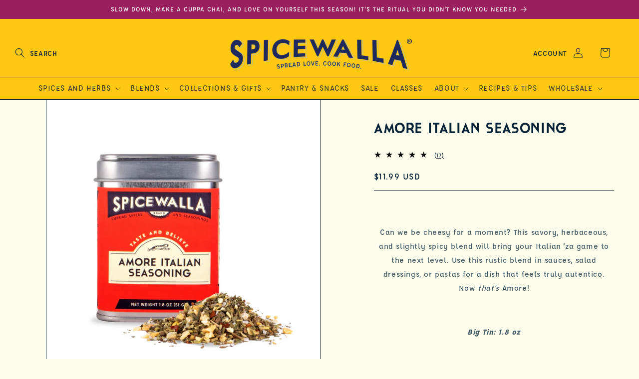

--- FILE ---
content_type: text/html; charset=utf-8
request_url: https://www.spicewallabrand.com/products/amore-pizza-seasoning?_pos=1&_sid=8c2c835e0&_ss=r
body_size: 47871
content:
<!doctype html>
<html class="js" lang="en">
  <head>
    <meta charset="utf-8">
    <meta http-equiv="X-UA-Compatible" content="IE=edge">
    <meta name="viewport" content="width=device-width,initial-scale=1">
    <meta name="theme-color" content="">
    <link rel="canonical" href="https://www.spicewallabrand.com/products/amore-pizza-seasoning"><link rel="icon" type="image/png" href="//www.spicewallabrand.com/cdn/shop/files/favicon.png?crop=center&height=32&v=1744314255&width=32"><link rel="preconnect" href="https://fonts.shopifycdn.com" crossorigin><title>
      Amore Italian Seasoning
 &ndash; Spicewalla</title>

    
      <meta name="description" content="  Can we be cheesy for a moment? This savory, herbaceous, and slightly spicy blend will bring your Italian &#39;za game to the next level. Use this rustic blend in sauces, salad dressings, or pastas for a dish that feels truly autentico. Now that&#39;s Amore! Big Tin: 1.8 oz Ingredients: Garlic, Onion, Basil, Kosher Salt, Thym">
    

    

<meta property="og:site_name" content="Spicewalla">
<meta property="og:url" content="https://www.spicewallabrand.com/products/amore-pizza-seasoning">
<meta property="og:title" content="Amore Italian Seasoning">
<meta property="og:type" content="product">
<meta property="og:description" content="  Can we be cheesy for a moment? This savory, herbaceous, and slightly spicy blend will bring your Italian &#39;za game to the next level. Use this rustic blend in sauces, salad dressings, or pastas for a dish that feels truly autentico. Now that&#39;s Amore! Big Tin: 1.8 oz Ingredients: Garlic, Onion, Basil, Kosher Salt, Thym"><meta property="og:image" content="http://www.spicewallabrand.com/cdn/shop/files/Amore_T_P_web01.jpg?v=1741722448">
  <meta property="og:image:secure_url" content="https://www.spicewallabrand.com/cdn/shop/files/Amore_T_P_web01.jpg?v=1741722448">
  <meta property="og:image:width" content="1600">
  <meta property="og:image:height" content="1600"><meta property="og:price:amount" content="11.99">
  <meta property="og:price:currency" content="USD"><meta name="twitter:site" content="@spicewalla"><meta name="twitter:card" content="summary_large_image">
<meta name="twitter:title" content="Amore Italian Seasoning">
<meta name="twitter:description" content="  Can we be cheesy for a moment? This savory, herbaceous, and slightly spicy blend will bring your Italian &#39;za game to the next level. Use this rustic blend in sauces, salad dressings, or pastas for a dish that feels truly autentico. Now that&#39;s Amore! Big Tin: 1.8 oz Ingredients: Garlic, Onion, Basil, Kosher Salt, Thym">


    <script src="//www.spicewallabrand.com/cdn/shop/t/202/assets/constants.js?v=132983761750457495441768346655" defer="defer"></script>
    <script src="//www.spicewallabrand.com/cdn/shop/t/202/assets/pubsub.js?v=158357773527763999511768346655" defer="defer"></script>
    <script src="//www.spicewallabrand.com/cdn/shop/t/202/assets/global.js?v=101445941788952697681768346655" defer="defer"></script>
    <script src="//www.spicewallabrand.com/cdn/shop/t/202/assets/details-disclosure.js?v=13653116266235556501768346655" defer="defer"></script>
    <script src="//www.spicewallabrand.com/cdn/shop/t/202/assets/details-modal.js?v=25581673532751508451768346655" defer="defer"></script>
    <script src="//www.spicewallabrand.com/cdn/shop/t/202/assets/search-form.js?v=133129549252120666541768346655" defer="defer"></script><script src="//www.spicewallabrand.com/cdn/shop/t/202/assets/animations.js?v=88693664871331136111768346655" defer="defer"></script><script>window.performance && window.performance.mark && window.performance.mark('shopify.content_for_header.start');</script><meta name="google-site-verification" content="IvvEwbeAqFrpkeX_ng81LdTY27V7EUDKShkYxEymaWg">
<meta id="shopify-digital-wallet" name="shopify-digital-wallet" content="/31053020/digital_wallets/dialog">
<meta name="shopify-checkout-api-token" content="22abd319d085bfa8c1a26d11039ed2db">
<meta id="in-context-paypal-metadata" data-shop-id="31053020" data-venmo-supported="false" data-environment="production" data-locale="en_US" data-paypal-v4="true" data-currency="USD">
<link rel="alternate" type="application/json+oembed" href="https://www.spicewallabrand.com/products/amore-pizza-seasoning.oembed">
<script async="async" src="/checkouts/internal/preloads.js?locale=en-US"></script>
<link rel="preconnect" href="https://shop.app" crossorigin="anonymous">
<script async="async" src="https://shop.app/checkouts/internal/preloads.js?locale=en-US&shop_id=31053020" crossorigin="anonymous"></script>
<script id="apple-pay-shop-capabilities" type="application/json">{"shopId":31053020,"countryCode":"US","currencyCode":"USD","merchantCapabilities":["supports3DS"],"merchantId":"gid:\/\/shopify\/Shop\/31053020","merchantName":"Spicewalla","requiredBillingContactFields":["postalAddress","email","phone"],"requiredShippingContactFields":["postalAddress","email","phone"],"shippingType":"shipping","supportedNetworks":["visa","masterCard","amex","discover","elo","jcb"],"total":{"type":"pending","label":"Spicewalla","amount":"1.00"},"shopifyPaymentsEnabled":true,"supportsSubscriptions":true}</script>
<script id="shopify-features" type="application/json">{"accessToken":"22abd319d085bfa8c1a26d11039ed2db","betas":["rich-media-storefront-analytics"],"domain":"www.spicewallabrand.com","predictiveSearch":true,"shopId":31053020,"locale":"en"}</script>
<script>var Shopify = Shopify || {};
Shopify.shop = "spicewallabrand.myshopify.com";
Shopify.locale = "en";
Shopify.currency = {"active":"USD","rate":"1.0"};
Shopify.country = "US";
Shopify.theme = {"name":"Mumbai Street Chai Launch - Jan 26","id":129003159610,"schema_name":"Dawn","schema_version":"15.1.0","theme_store_id":null,"role":"main"};
Shopify.theme.handle = "null";
Shopify.theme.style = {"id":null,"handle":null};
Shopify.cdnHost = "www.spicewallabrand.com/cdn";
Shopify.routes = Shopify.routes || {};
Shopify.routes.root = "/";</script>
<script type="module">!function(o){(o.Shopify=o.Shopify||{}).modules=!0}(window);</script>
<script>!function(o){function n(){var o=[];function n(){o.push(Array.prototype.slice.apply(arguments))}return n.q=o,n}var t=o.Shopify=o.Shopify||{};t.loadFeatures=n(),t.autoloadFeatures=n()}(window);</script>
<script>
  window.ShopifyPay = window.ShopifyPay || {};
  window.ShopifyPay.apiHost = "shop.app\/pay";
  window.ShopifyPay.redirectState = null;
</script>
<script id="shop-js-analytics" type="application/json">{"pageType":"product"}</script>
<script defer="defer" async type="module" src="//www.spicewallabrand.com/cdn/shopifycloud/shop-js/modules/v2/client.init-shop-cart-sync_C5BV16lS.en.esm.js"></script>
<script defer="defer" async type="module" src="//www.spicewallabrand.com/cdn/shopifycloud/shop-js/modules/v2/chunk.common_CygWptCX.esm.js"></script>
<script type="module">
  await import("//www.spicewallabrand.com/cdn/shopifycloud/shop-js/modules/v2/client.init-shop-cart-sync_C5BV16lS.en.esm.js");
await import("//www.spicewallabrand.com/cdn/shopifycloud/shop-js/modules/v2/chunk.common_CygWptCX.esm.js");

  window.Shopify.SignInWithShop?.initShopCartSync?.({"fedCMEnabled":true,"windoidEnabled":true});

</script>
<script>
  window.Shopify = window.Shopify || {};
  if (!window.Shopify.featureAssets) window.Shopify.featureAssets = {};
  window.Shopify.featureAssets['shop-js'] = {"shop-cart-sync":["modules/v2/client.shop-cart-sync_ZFArdW7E.en.esm.js","modules/v2/chunk.common_CygWptCX.esm.js"],"init-fed-cm":["modules/v2/client.init-fed-cm_CmiC4vf6.en.esm.js","modules/v2/chunk.common_CygWptCX.esm.js"],"shop-button":["modules/v2/client.shop-button_tlx5R9nI.en.esm.js","modules/v2/chunk.common_CygWptCX.esm.js"],"shop-cash-offers":["modules/v2/client.shop-cash-offers_DOA2yAJr.en.esm.js","modules/v2/chunk.common_CygWptCX.esm.js","modules/v2/chunk.modal_D71HUcav.esm.js"],"init-windoid":["modules/v2/client.init-windoid_sURxWdc1.en.esm.js","modules/v2/chunk.common_CygWptCX.esm.js"],"shop-toast-manager":["modules/v2/client.shop-toast-manager_ClPi3nE9.en.esm.js","modules/v2/chunk.common_CygWptCX.esm.js"],"init-shop-email-lookup-coordinator":["modules/v2/client.init-shop-email-lookup-coordinator_B8hsDcYM.en.esm.js","modules/v2/chunk.common_CygWptCX.esm.js"],"init-shop-cart-sync":["modules/v2/client.init-shop-cart-sync_C5BV16lS.en.esm.js","modules/v2/chunk.common_CygWptCX.esm.js"],"avatar":["modules/v2/client.avatar_BTnouDA3.en.esm.js"],"pay-button":["modules/v2/client.pay-button_FdsNuTd3.en.esm.js","modules/v2/chunk.common_CygWptCX.esm.js"],"init-customer-accounts":["modules/v2/client.init-customer-accounts_DxDtT_ad.en.esm.js","modules/v2/client.shop-login-button_C5VAVYt1.en.esm.js","modules/v2/chunk.common_CygWptCX.esm.js","modules/v2/chunk.modal_D71HUcav.esm.js"],"init-shop-for-new-customer-accounts":["modules/v2/client.init-shop-for-new-customer-accounts_ChsxoAhi.en.esm.js","modules/v2/client.shop-login-button_C5VAVYt1.en.esm.js","modules/v2/chunk.common_CygWptCX.esm.js","modules/v2/chunk.modal_D71HUcav.esm.js"],"shop-login-button":["modules/v2/client.shop-login-button_C5VAVYt1.en.esm.js","modules/v2/chunk.common_CygWptCX.esm.js","modules/v2/chunk.modal_D71HUcav.esm.js"],"init-customer-accounts-sign-up":["modules/v2/client.init-customer-accounts-sign-up_CPSyQ0Tj.en.esm.js","modules/v2/client.shop-login-button_C5VAVYt1.en.esm.js","modules/v2/chunk.common_CygWptCX.esm.js","modules/v2/chunk.modal_D71HUcav.esm.js"],"shop-follow-button":["modules/v2/client.shop-follow-button_Cva4Ekp9.en.esm.js","modules/v2/chunk.common_CygWptCX.esm.js","modules/v2/chunk.modal_D71HUcav.esm.js"],"checkout-modal":["modules/v2/client.checkout-modal_BPM8l0SH.en.esm.js","modules/v2/chunk.common_CygWptCX.esm.js","modules/v2/chunk.modal_D71HUcav.esm.js"],"lead-capture":["modules/v2/client.lead-capture_Bi8yE_yS.en.esm.js","modules/v2/chunk.common_CygWptCX.esm.js","modules/v2/chunk.modal_D71HUcav.esm.js"],"shop-login":["modules/v2/client.shop-login_D6lNrXab.en.esm.js","modules/v2/chunk.common_CygWptCX.esm.js","modules/v2/chunk.modal_D71HUcav.esm.js"],"payment-terms":["modules/v2/client.payment-terms_CZxnsJam.en.esm.js","modules/v2/chunk.common_CygWptCX.esm.js","modules/v2/chunk.modal_D71HUcav.esm.js"]};
</script>
<script>(function() {
  var isLoaded = false;
  function asyncLoad() {
    if (isLoaded) return;
    isLoaded = true;
    var urls = ["https:\/\/formbuilder.hulkapps.com\/skeletopapp.js?shop=spicewallabrand.myshopify.com","https:\/\/static.dla.group\/dm-timer.js?shop=spicewallabrand.myshopify.com","https:\/\/upsell-progress-bar.web.app\/index.js?shop=spicewallabrand.myshopify.com"];
    for (var i = 0; i < urls.length; i++) {
      var s = document.createElement('script');
      s.type = 'text/javascript';
      s.async = true;
      s.src = urls[i];
      var x = document.getElementsByTagName('script')[0];
      x.parentNode.insertBefore(s, x);
    }
  };
  if(window.attachEvent) {
    window.attachEvent('onload', asyncLoad);
  } else {
    window.addEventListener('load', asyncLoad, false);
  }
})();</script>
<script id="__st">var __st={"a":31053020,"offset":-18000,"reqid":"dd277935-ec49-41b0-a18e-cfa88fb7ee8f-1768698929","pageurl":"www.spicewallabrand.com\/products\/amore-pizza-seasoning?_pos=1\u0026_sid=8c2c835e0\u0026_ss=r","u":"9484457399e4","p":"product","rtyp":"product","rid":6615003955258};</script>
<script>window.ShopifyPaypalV4VisibilityTracking = true;</script>
<script id="captcha-bootstrap">!function(){'use strict';const t='contact',e='account',n='new_comment',o=[[t,t],['blogs',n],['comments',n],[t,'customer']],c=[[e,'customer_login'],[e,'guest_login'],[e,'recover_customer_password'],[e,'create_customer']],r=t=>t.map((([t,e])=>`form[action*='/${t}']:not([data-nocaptcha='true']) input[name='form_type'][value='${e}']`)).join(','),a=t=>()=>t?[...document.querySelectorAll(t)].map((t=>t.form)):[];function s(){const t=[...o],e=r(t);return a(e)}const i='password',u='form_key',d=['recaptcha-v3-token','g-recaptcha-response','h-captcha-response',i],f=()=>{try{return window.sessionStorage}catch{return}},m='__shopify_v',_=t=>t.elements[u];function p(t,e,n=!1){try{const o=window.sessionStorage,c=JSON.parse(o.getItem(e)),{data:r}=function(t){const{data:e,action:n}=t;return t[m]||n?{data:e,action:n}:{data:t,action:n}}(c);for(const[e,n]of Object.entries(r))t.elements[e]&&(t.elements[e].value=n);n&&o.removeItem(e)}catch(o){console.error('form repopulation failed',{error:o})}}const l='form_type',E='cptcha';function T(t){t.dataset[E]=!0}const w=window,h=w.document,L='Shopify',v='ce_forms',y='captcha';let A=!1;((t,e)=>{const n=(g='f06e6c50-85a8-45c8-87d0-21a2b65856fe',I='https://cdn.shopify.com/shopifycloud/storefront-forms-hcaptcha/ce_storefront_forms_captcha_hcaptcha.v1.5.2.iife.js',D={infoText:'Protected by hCaptcha',privacyText:'Privacy',termsText:'Terms'},(t,e,n)=>{const o=w[L][v],c=o.bindForm;if(c)return c(t,g,e,D).then(n);var r;o.q.push([[t,g,e,D],n]),r=I,A||(h.body.append(Object.assign(h.createElement('script'),{id:'captcha-provider',async:!0,src:r})),A=!0)});var g,I,D;w[L]=w[L]||{},w[L][v]=w[L][v]||{},w[L][v].q=[],w[L][y]=w[L][y]||{},w[L][y].protect=function(t,e){n(t,void 0,e),T(t)},Object.freeze(w[L][y]),function(t,e,n,w,h,L){const[v,y,A,g]=function(t,e,n){const i=e?o:[],u=t?c:[],d=[...i,...u],f=r(d),m=r(i),_=r(d.filter((([t,e])=>n.includes(e))));return[a(f),a(m),a(_),s()]}(w,h,L),I=t=>{const e=t.target;return e instanceof HTMLFormElement?e:e&&e.form},D=t=>v().includes(t);t.addEventListener('submit',(t=>{const e=I(t);if(!e)return;const n=D(e)&&!e.dataset.hcaptchaBound&&!e.dataset.recaptchaBound,o=_(e),c=g().includes(e)&&(!o||!o.value);(n||c)&&t.preventDefault(),c&&!n&&(function(t){try{if(!f())return;!function(t){const e=f();if(!e)return;const n=_(t);if(!n)return;const o=n.value;o&&e.removeItem(o)}(t);const e=Array.from(Array(32),(()=>Math.random().toString(36)[2])).join('');!function(t,e){_(t)||t.append(Object.assign(document.createElement('input'),{type:'hidden',name:u})),t.elements[u].value=e}(t,e),function(t,e){const n=f();if(!n)return;const o=[...t.querySelectorAll(`input[type='${i}']`)].map((({name:t})=>t)),c=[...d,...o],r={};for(const[a,s]of new FormData(t).entries())c.includes(a)||(r[a]=s);n.setItem(e,JSON.stringify({[m]:1,action:t.action,data:r}))}(t,e)}catch(e){console.error('failed to persist form',e)}}(e),e.submit())}));const S=(t,e)=>{t&&!t.dataset[E]&&(n(t,e.some((e=>e===t))),T(t))};for(const o of['focusin','change'])t.addEventListener(o,(t=>{const e=I(t);D(e)&&S(e,y())}));const B=e.get('form_key'),M=e.get(l),P=B&&M;t.addEventListener('DOMContentLoaded',(()=>{const t=y();if(P)for(const e of t)e.elements[l].value===M&&p(e,B);[...new Set([...A(),...v().filter((t=>'true'===t.dataset.shopifyCaptcha))])].forEach((e=>S(e,t)))}))}(h,new URLSearchParams(w.location.search),n,t,e,['guest_login'])})(!0,!0)}();</script>
<script integrity="sha256-4kQ18oKyAcykRKYeNunJcIwy7WH5gtpwJnB7kiuLZ1E=" data-source-attribution="shopify.loadfeatures" defer="defer" src="//www.spicewallabrand.com/cdn/shopifycloud/storefront/assets/storefront/load_feature-a0a9edcb.js" crossorigin="anonymous"></script>
<script crossorigin="anonymous" defer="defer" src="//www.spicewallabrand.com/cdn/shopifycloud/storefront/assets/shopify_pay/storefront-65b4c6d7.js?v=20250812"></script>
<script data-source-attribution="shopify.dynamic_checkout.dynamic.init">var Shopify=Shopify||{};Shopify.PaymentButton=Shopify.PaymentButton||{isStorefrontPortableWallets:!0,init:function(){window.Shopify.PaymentButton.init=function(){};var t=document.createElement("script");t.src="https://www.spicewallabrand.com/cdn/shopifycloud/portable-wallets/latest/portable-wallets.en.js",t.type="module",document.head.appendChild(t)}};
</script>
<script data-source-attribution="shopify.dynamic_checkout.buyer_consent">
  function portableWalletsHideBuyerConsent(e){var t=document.getElementById("shopify-buyer-consent"),n=document.getElementById("shopify-subscription-policy-button");t&&n&&(t.classList.add("hidden"),t.setAttribute("aria-hidden","true"),n.removeEventListener("click",e))}function portableWalletsShowBuyerConsent(e){var t=document.getElementById("shopify-buyer-consent"),n=document.getElementById("shopify-subscription-policy-button");t&&n&&(t.classList.remove("hidden"),t.removeAttribute("aria-hidden"),n.addEventListener("click",e))}window.Shopify?.PaymentButton&&(window.Shopify.PaymentButton.hideBuyerConsent=portableWalletsHideBuyerConsent,window.Shopify.PaymentButton.showBuyerConsent=portableWalletsShowBuyerConsent);
</script>
<script data-source-attribution="shopify.dynamic_checkout.cart.bootstrap">document.addEventListener("DOMContentLoaded",(function(){function t(){return document.querySelector("shopify-accelerated-checkout-cart, shopify-accelerated-checkout")}if(t())Shopify.PaymentButton.init();else{new MutationObserver((function(e,n){t()&&(Shopify.PaymentButton.init(),n.disconnect())})).observe(document.body,{childList:!0,subtree:!0})}}));
</script>
<link id="shopify-accelerated-checkout-styles" rel="stylesheet" media="screen" href="https://www.spicewallabrand.com/cdn/shopifycloud/portable-wallets/latest/accelerated-checkout-backwards-compat.css" crossorigin="anonymous">
<style id="shopify-accelerated-checkout-cart">
        #shopify-buyer-consent {
  margin-top: 1em;
  display: inline-block;
  width: 100%;
}

#shopify-buyer-consent.hidden {
  display: none;
}

#shopify-subscription-policy-button {
  background: none;
  border: none;
  padding: 0;
  text-decoration: underline;
  font-size: inherit;
  cursor: pointer;
}

#shopify-subscription-policy-button::before {
  box-shadow: none;
}

      </style>
<script id="sections-script" data-sections="header" defer="defer" src="//www.spicewallabrand.com/cdn/shop/t/202/compiled_assets/scripts.js?37193"></script>
<script>window.performance && window.performance.mark && window.performance.mark('shopify.content_for_header.end');</script>

    
    <!-- fonts first -->
    <link
      rel="preload"
      href="//www.spicewallabrand.com/cdn/shop/t/202/assets/Affogato-Medium-_1.woff?v=90393726284208088911768346655"
      as="font"
      type="font/woff2"
      crossOrigin="anonymous">
    <link
      rel="preload"
      href="//www.spicewallabrand.com/cdn/shop/t/202/assets/Affogato-Bold.woff?v=30760218922447830341768346655"
      as="font"
      type="font/woff2"
      crossOrigin="anonymous">
    <link rel="preload"
      href="//www.spicewallabrand.com/cdn/shop/t/202/assets/Cassannet.woff?v=86025715779202549531768346655"
      as="font"
      type="font/woff2"
      crossOrigin="anonymous">

    <style type='text/css'>
      /* Helper Styles */
      @font-face {
        font-family: 'Affogato';
        src: url('//www.spicewallabrand.com/cdn/shop/t/202/assets/Affogato-Medium-_1.woff?v=90393726284208088911768346655');
        font-weight: 500;
        font-style: normal;
      }
      
      @font-face {
        font-family: 'Affogato';
        src: url('//www.spicewallabrand.com/cdn/shop/t/202/assets/Affogato-Bold.woff?v=30760218922447830341768346655');
        font-weight: 700;
        font-style: normal;
      }
      
      @font-face {
        font-family: 'Cassannet';
        src: url('//www.spicewallabrand.com/cdn/shop/t/202/assets/Cassannet.woff?v=86025715779202549531768346655');
        font-weight: normal;
        font-style: normal;
      }
    </style>
    


    <style data-shopify>
      @font-face {
  font-family: Assistant;
  font-weight: 400;
  font-style: normal;
  font-display: swap;
  src: url("//www.spicewallabrand.com/cdn/fonts/assistant/assistant_n4.9120912a469cad1cc292572851508ca49d12e768.woff2") format("woff2"),
       url("//www.spicewallabrand.com/cdn/fonts/assistant/assistant_n4.6e9875ce64e0fefcd3f4446b7ec9036b3ddd2985.woff") format("woff");
}

      @font-face {
  font-family: Assistant;
  font-weight: 700;
  font-style: normal;
  font-display: swap;
  src: url("//www.spicewallabrand.com/cdn/fonts/assistant/assistant_n7.bf44452348ec8b8efa3aa3068825305886b1c83c.woff2") format("woff2"),
       url("//www.spicewallabrand.com/cdn/fonts/assistant/assistant_n7.0c887fee83f6b3bda822f1150b912c72da0f7b64.woff") format("woff");
}

      
      
      @font-face {
  font-family: Assistant;
  font-weight: 400;
  font-style: normal;
  font-display: swap;
  src: url("//www.spicewallabrand.com/cdn/fonts/assistant/assistant_n4.9120912a469cad1cc292572851508ca49d12e768.woff2") format("woff2"),
       url("//www.spicewallabrand.com/cdn/fonts/assistant/assistant_n4.6e9875ce64e0fefcd3f4446b7ec9036b3ddd2985.woff") format("woff");
}


      
        
        
        .color-scheme-1 {
          --color-background: 255,200,16;
        
          --gradient-background: #ffc810;
        

        

        --color-foreground: 12,32,56;
        --color-background-contrast: 144,110,0;
        --color-shadow: 18,18,18;
        --color-button: 214,21,113;
        --color-button-text: 255,255,255;
        --color-secondary-button: 255,200,16;
        --color-secondary-button-text: 214,21,113;
        --color-link: 214,21,113;
        --color-badge-foreground: 12,32,56;
        --color-badge-background: 255,200,16;
        --color-badge-border: 12,32,56;
        --payment-terms-background-color: rgb(255 200 16);
      }
      
        
        
        .color-scheme-2 {
          --color-background: 241,161,46;
        
          --gradient-background: #f1a12e;
        

        

        --color-foreground: 6,35,57;
        --color-background-contrast: 149,92,10;
        --color-shadow: 18,18,18;
        --color-button: 18,18,18;
        --color-button-text: 243,243,243;
        --color-secondary-button: 241,161,46;
        --color-secondary-button-text: 18,18,18;
        --color-link: 18,18,18;
        --color-badge-foreground: 6,35,57;
        --color-badge-background: 241,161,46;
        --color-badge-border: 6,35,57;
        --payment-terms-background-color: rgb(241 161 46);
      }
      
        
        
        .color-scheme-3 {
          --color-background: 0,0,0;
        
          --gradient-background: rgba(0,0,0,0);
        

        

        --color-foreground: 255,255,255;
        --color-background-contrast: 128,128,128;
        --color-shadow: 18,18,18;
        --color-button: 214,21,113;
        --color-button-text: 255,255,255;
        --color-secondary-button: 0,0,0;
        --color-secondary-button-text: 255,255,255;
        --color-link: 255,255,255;
        --color-badge-foreground: 255,255,255;
        --color-badge-background: 0,0,0;
        --color-badge-border: 255,255,255;
        --payment-terms-background-color: rgb(0 0 0);
      }
      
        
        :root,
        .color-scheme-4 {
          --color-background: 252,253,235;
        
          --gradient-background: #fcfdeb;
        

        

        --color-foreground: 6,35,57;
        --color-background-contrast: 235,241,119;
        --color-shadow: 18,18,18;
        --color-button: 214,21,113;
        --color-button-text: 255,255,255;
        --color-secondary-button: 252,253,235;
        --color-secondary-button-text: 214,21,113;
        --color-link: 214,21,113;
        --color-badge-foreground: 6,35,57;
        --color-badge-background: 252,253,235;
        --color-badge-border: 6,35,57;
        --payment-terms-background-color: rgb(252 253 235);
      }
      
        
        
        .color-scheme-5 {
          --color-background: 214,21,113;
        
          --gradient-background: #d61571;
        

        

        --color-foreground: 255,255,255;
        --color-background-contrast: 98,10,52;
        --color-shadow: 18,18,18;
        --color-button: 255,255,255;
        --color-button-text: 51,79,180;
        --color-secondary-button: 214,21,113;
        --color-secondary-button-text: 255,255,255;
        --color-link: 255,255,255;
        --color-badge-foreground: 255,255,255;
        --color-badge-background: 214,21,113;
        --color-badge-border: 255,255,255;
        --payment-terms-background-color: rgb(214 21 113);
      }
      
        
        
        .color-scheme-034badcd-ef10-4c50-a658-52ab45bbe8d8 {
          --color-background: 213,224,41;
        
          --gradient-background: #d5e029;
        

        

        --color-foreground: 6,35,57;
        --color-background-contrast: 114,120,17;
        --color-shadow: 18,18,18;
        --color-button: 240,119,170;
        --color-button-text: 255,255,255;
        --color-secondary-button: 213,224,41;
        --color-secondary-button-text: 214,21,113;
        --color-link: 214,21,113;
        --color-badge-foreground: 6,35,57;
        --color-badge-background: 213,224,41;
        --color-badge-border: 6,35,57;
        --payment-terms-background-color: rgb(213 224 41);
      }
      
        
        
        .color-scheme-a28f6c49-00d1-4167-af6f-b3691f740fed {
          --color-background: 240,119,170;
        
          --gradient-background: #f077aa;
        

        

        --color-foreground: 6,35,57;
        --color-background-contrast: 209,23,101;
        --color-shadow: 18,18,18;
        --color-button: 214,21,113;
        --color-button-text: 255,255,255;
        --color-secondary-button: 240,119,170;
        --color-secondary-button-text: 6,35,57;
        --color-link: 6,35,57;
        --color-badge-foreground: 6,35,57;
        --color-badge-background: 240,119,170;
        --color-badge-border: 6,35,57;
        --payment-terms-background-color: rgb(240 119 170);
      }
      
        
        
        .color-scheme-e44275b7-a09e-4a22-b0bf-ff4688cf2ad4 {
          --color-background: 132,203,150;
        
          --gradient-background: #84cb96;
        

        

        --color-foreground: 12,32,56;
        --color-background-contrast: 62,146,83;
        --color-shadow: 18,18,18;
        --color-button: 214,21,113;
        --color-button-text: 255,255,255;
        --color-secondary-button: 132,203,150;
        --color-secondary-button-text: 214,21,113;
        --color-link: 214,21,113;
        --color-badge-foreground: 12,32,56;
        --color-badge-background: 132,203,150;
        --color-badge-border: 12,32,56;
        --payment-terms-background-color: rgb(132 203 150);
      }
      
        
        
        .color-scheme-ebf8f702-f1da-406f-968e-0fc4efdbd185 {
          --color-background: 153,30,92;
        
          --gradient-background: #991e5c;
        

        

        --color-foreground: 255,255,255;
        --color-background-contrast: 46,9,28;
        --color-shadow: 18,18,18;
        --color-button: 12,32,56;
        --color-button-text: 255,255,255;
        --color-secondary-button: 153,30,92;
        --color-secondary-button-text: 12,32,56;
        --color-link: 12,32,56;
        --color-badge-foreground: 255,255,255;
        --color-badge-background: 153,30,92;
        --color-badge-border: 255,255,255;
        --payment-terms-background-color: rgb(153 30 92);
      }
      
        
        
        .color-scheme-a52e2d1d-78f0-4d7a-bc5e-f9aebbffacbe {
          --color-background: 153,30,92;
        
          --gradient-background: #991e5c;
        

        

        --color-foreground: 255,255,255;
        --color-background-contrast: 46,9,28;
        --color-shadow: 18,18,18;
        --color-button: 241,161,46;
        --color-button-text: 12,32,56;
        --color-secondary-button: 153,30,92;
        --color-secondary-button-text: 241,161,46;
        --color-link: 241,161,46;
        --color-badge-foreground: 255,255,255;
        --color-badge-background: 153,30,92;
        --color-badge-border: 255,255,255;
        --payment-terms-background-color: rgb(153 30 92);
      }
      
        
        
        .color-scheme-a4220909-f48e-4317-b890-550a1da6a661 {
          --color-background: 177,122,181;
        
          --gradient-background: #b17ab5;
        

        

        --color-foreground: 255,255,255;
        --color-background-contrast: 109,63,113;
        --color-shadow: 18,18,18;
        --color-button: 177,122,181;
        --color-button-text: 255,255,255;
        --color-secondary-button: 177,122,181;
        --color-secondary-button-text: 177,122,181;
        --color-link: 177,122,181;
        --color-badge-foreground: 255,255,255;
        --color-badge-background: 177,122,181;
        --color-badge-border: 255,255,255;
        --payment-terms-background-color: rgb(177 122 181);
      }
      
        
        
        .color-scheme-ee82840a-e861-4828-970f-05785f8b5a2d {
          --color-background: 255,255,255;
        
          --gradient-background: #ffffff;
        

        

        --color-foreground: 214,21,113;
        --color-background-contrast: 191,191,191;
        --color-shadow: 18,18,18;
        --color-button: 0,0,0;
        --color-button-text: 214,21,113;
        --color-secondary-button: 255,255,255;
        --color-secondary-button-text: 214,21,113;
        --color-link: 214,21,113;
        --color-badge-foreground: 214,21,113;
        --color-badge-background: 255,255,255;
        --color-badge-border: 214,21,113;
        --payment-terms-background-color: rgb(255 255 255);
      }
      
        
        
        .color-scheme-3e56f537-aec9-405e-b097-c771a128552b {
          --color-background: 239,118,171;
        
          --gradient-background: #ef76ab;
        

        

        --color-foreground: 255,255,255;
        --color-background-contrast: 206,24,103;
        --color-shadow: 18,18,18;
        --color-button: 239,118,171;
        --color-button-text: 255,255,255;
        --color-secondary-button: 239,118,171;
        --color-secondary-button-text: 239,118,171;
        --color-link: 239,118,171;
        --color-badge-foreground: 255,255,255;
        --color-badge-background: 239,118,171;
        --color-badge-border: 255,255,255;
        --payment-terms-background-color: rgb(239 118 171);
      }
      
        
        
        .color-scheme-acaaae5d-eb65-4fed-b0e8-afbd82235d6f {
          --color-background: 228,231,217;
        
          --gradient-background: #e4e7d9;
        

        

        --color-foreground: 12,32,56;
        --color-background-contrast: 172,182,139;
        --color-shadow: 18,18,18;
        --color-button: 214,21,113;
        --color-button-text: 255,255,255;
        --color-secondary-button: 228,231,217;
        --color-secondary-button-text: 214,21,113;
        --color-link: 214,21,113;
        --color-badge-foreground: 12,32,56;
        --color-badge-background: 228,231,217;
        --color-badge-border: 12,32,56;
        --payment-terms-background-color: rgb(228 231 217);
      }
      
        
        
        .color-scheme-8d25f464-0506-4d74-b32e-e36b67dc7068 {
          --color-background: 201,217,226;
        
          --gradient-background: #c9d9e2;
        

        

        --color-foreground: 32,44,93;
        --color-background-contrast: 118,159,181;
        --color-shadow: 18,18,18;
        --color-button: 214,21,113;
        --color-button-text: 255,255,255;
        --color-secondary-button: 201,217,226;
        --color-secondary-button-text: 214,21,113;
        --color-link: 214,21,113;
        --color-badge-foreground: 32,44,93;
        --color-badge-background: 201,217,226;
        --color-badge-border: 32,44,93;
        --payment-terms-background-color: rgb(201 217 226);
      }
      
        
        
        .color-scheme-757ac0bd-503c-4692-aa1f-3eccee2b0eda {
          --color-background: 252,253,235;
        
          --gradient-background: #fcfdeb;
        

        

        --color-foreground: 255,255,255;
        --color-background-contrast: 235,241,119;
        --color-shadow: 255,255,255;
        --color-button: 0,113,140;
        --color-button-text: 255,255,255;
        --color-secondary-button: 252,253,235;
        --color-secondary-button-text: 239,80,35;
        --color-link: 239,80,35;
        --color-badge-foreground: 255,255,255;
        --color-badge-background: 252,253,235;
        --color-badge-border: 255,255,255;
        --payment-terms-background-color: rgb(252 253 235);
      }
      
        
        
        .color-scheme-f9543f76-59d6-4514-8f7e-0ef8d2be2ce9 {
          --color-background: 252,253,235;
        
          --gradient-background: #fcfdeb;
        

        

        --color-foreground: 249,123,111;
        --color-background-contrast: 235,241,119;
        --color-shadow: 18,18,18;
        --color-button: 214,21,113;
        --color-button-text: 255,255,255;
        --color-secondary-button: 252,253,235;
        --color-secondary-button-text: 214,21,113;
        --color-link: 214,21,113;
        --color-badge-foreground: 249,123,111;
        --color-badge-background: 252,253,235;
        --color-badge-border: 249,123,111;
        --payment-terms-background-color: rgb(252 253 235);
      }
      
        
        
        .color-scheme-b23c6f34-5385-4abb-b069-be29b3f1ba8b {
          --color-background: 32,44,93;
        
          --gradient-background: #202c5d;
        

        

        --color-foreground: 255,255,255;
        --color-background-contrast: 39,53,112;
        --color-shadow: 255,255,255;
        --color-button: 226,83,157;
        --color-button-text: 255,255,255;
        --color-secondary-button: 32,44,93;
        --color-secondary-button-text: 239,118,171;
        --color-link: 239,118,171;
        --color-badge-foreground: 255,255,255;
        --color-badge-background: 32,44,93;
        --color-badge-border: 255,255,255;
        --payment-terms-background-color: rgb(32 44 93);
      }
      
        
        
        .color-scheme-7fa01214-f1b0-4b6e-9b04-d6ac120ab1d3 {
          --color-background: 153,31,94;
        
          --gradient-background: #991f5e;
        

        

        --color-foreground: 255,255,255;
        --color-background-contrast: 47,10,29;
        --color-shadow: 83,0,43;
        --color-button: 250,166,26;
        --color-button-text: 255,255,255;
        --color-secondary-button: 153,31,94;
        --color-secondary-button-text: 83,0,43;
        --color-link: 83,0,43;
        --color-badge-foreground: 255,255,255;
        --color-badge-background: 153,31,94;
        --color-badge-border: 255,255,255;
        --payment-terms-background-color: rgb(153 31 94);
      }
      
        
        
        .color-scheme-7c0cd3a3-cd74-484f-946f-27cc47320fcd {
          --color-background: 19,90,90;
        
          --gradient-background: #135a5a;
        

        

        --color-foreground: 252,247,205;
        --color-background-contrast: 0,0,0;
        --color-shadow: 143,182,212;
        --color-button: 143,182,212;
        --color-button-text: 255,255,255;
        --color-secondary-button: 19,90,90;
        --color-secondary-button-text: 143,182,212;
        --color-link: 143,182,212;
        --color-badge-foreground: 252,247,205;
        --color-badge-background: 19,90,90;
        --color-badge-border: 252,247,205;
        --payment-terms-background-color: rgb(19 90 90);
      }
      
        
        
        .color-scheme-75b18004-618f-4aad-aa33-2d1fb0a9c82f {
          --color-background: 240,27,152;
        
          --gradient-background: #f01b98;
        

        

        --color-foreground: 255,255,255;
        --color-background-contrast: 131,9,80;
        --color-shadow: 18,18,18;
        --color-button: 63,190,221;
        --color-button-text: 252,253,235;
        --color-secondary-button: 240,27,152;
        --color-secondary-button-text: 214,21,113;
        --color-link: 214,21,113;
        --color-badge-foreground: 255,255,255;
        --color-badge-background: 240,27,152;
        --color-badge-border: 255,255,255;
        --payment-terms-background-color: rgb(240 27 152);
      }
      

      body, .color-scheme-1, .color-scheme-2, .color-scheme-3, .color-scheme-4, .color-scheme-5, .color-scheme-034badcd-ef10-4c50-a658-52ab45bbe8d8, .color-scheme-a28f6c49-00d1-4167-af6f-b3691f740fed, .color-scheme-e44275b7-a09e-4a22-b0bf-ff4688cf2ad4, .color-scheme-ebf8f702-f1da-406f-968e-0fc4efdbd185, .color-scheme-a52e2d1d-78f0-4d7a-bc5e-f9aebbffacbe, .color-scheme-a4220909-f48e-4317-b890-550a1da6a661, .color-scheme-ee82840a-e861-4828-970f-05785f8b5a2d, .color-scheme-3e56f537-aec9-405e-b097-c771a128552b, .color-scheme-acaaae5d-eb65-4fed-b0e8-afbd82235d6f, .color-scheme-8d25f464-0506-4d74-b32e-e36b67dc7068, .color-scheme-757ac0bd-503c-4692-aa1f-3eccee2b0eda, .color-scheme-f9543f76-59d6-4514-8f7e-0ef8d2be2ce9, .color-scheme-b23c6f34-5385-4abb-b069-be29b3f1ba8b, .color-scheme-7fa01214-f1b0-4b6e-9b04-d6ac120ab1d3, .color-scheme-7c0cd3a3-cd74-484f-946f-27cc47320fcd, .color-scheme-75b18004-618f-4aad-aa33-2d1fb0a9c82f {
        color: rgba(var(--color-foreground), 0.75);
        background-color: rgb(var(--color-background));
      }

      :root {
        --font-body-family: 'Affogato', Assistant, sans-serif;
        --font-body-style: normal;
        --font-body-weight: 400;
        --font-body-weight-bold: 700;

        --font-heading-family: 'Cassannet', Assistant, sans-serif;
        --font-heading-style: normal;
        --font-heading-weight: 400;

        --font-body-scale: 1.0;
        --font-heading-scale: 1.0;

        --media-padding: px;
        --media-border-opacity: 0.05;
        --media-border-width: 0px;
        --media-radius: 0px;
        --media-shadow-opacity: 0.0;
        --media-shadow-horizontal-offset: 0px;
        --media-shadow-vertical-offset: 0px;
        --media-shadow-blur-radius: 5px;
        --media-shadow-visible: 0;

        --page-width: 140rem;
        --page-width-margin: 0rem;

        --product-card-image-padding: 0.0rem;
        --product-card-corner-radius: 0.0rem;
        --product-card-text-alignment: left;
        --product-card-border-width: 0.1rem;
        --product-card-border-opacity: 0.0;
        --product-card-shadow-opacity: 0.0;
        --product-card-shadow-visible: 0;
        --product-card-shadow-horizontal-offset: 0.0rem;
        --product-card-shadow-vertical-offset: 0.4rem;
        --product-card-shadow-blur-radius: 0.5rem;

        --collection-card-image-padding: 0.0rem;
        --collection-card-corner-radius: 0.0rem;
        --collection-card-text-alignment: left;
        --collection-card-border-width: 0.0rem;
        --collection-card-border-opacity: 0.1;
        --collection-card-shadow-opacity: 0.0;
        --collection-card-shadow-visible: 0;
        --collection-card-shadow-horizontal-offset: 0.0rem;
        --collection-card-shadow-vertical-offset: 0.4rem;
        --collection-card-shadow-blur-radius: 0.5rem;

        --blog-card-image-padding: 0.0rem;
        --blog-card-corner-radius: 0.0rem;
        --blog-card-text-alignment: center;
        --blog-card-border-width: 0.0rem;
        --blog-card-border-opacity: 0.1;
        --blog-card-shadow-opacity: 0.0;
        --blog-card-shadow-visible: 0;
        --blog-card-shadow-horizontal-offset: 0.0rem;
        --blog-card-shadow-vertical-offset: 0.4rem;
        --blog-card-shadow-blur-radius: 0.5rem;

        --badge-corner-radius: 0.0rem;

        --popup-border-width: 1px;
        --popup-border-opacity: 0.1;
        --popup-corner-radius: 0px;
        --popup-shadow-opacity: 0.05;
        --popup-shadow-horizontal-offset: 0px;
        --popup-shadow-vertical-offset: 4px;
        --popup-shadow-blur-radius: 5px;

        --drawer-border-width: 1px;
        --drawer-border-opacity: 0.1;
        --drawer-shadow-opacity: 0.0;
        --drawer-shadow-horizontal-offset: 0px;
        --drawer-shadow-vertical-offset: 4px;
        --drawer-shadow-blur-radius: 5px;

        --spacing-sections-desktop: 0px;
        --spacing-sections-mobile: 0px;

        --grid-desktop-vertical-spacing: 16px;
        --grid-desktop-horizontal-spacing: 32px;
        --grid-mobile-vertical-spacing: 8px;
        --grid-mobile-horizontal-spacing: 16px;

        --text-boxes-border-opacity: 0.1;
        --text-boxes-border-width: 0px;
        --text-boxes-radius: 0px;
        --text-boxes-shadow-opacity: 0.0;
        --text-boxes-shadow-visible: 0;
        --text-boxes-shadow-horizontal-offset: 0px;
        --text-boxes-shadow-vertical-offset: 4px;
        --text-boxes-shadow-blur-radius: 5px;

        --buttons-radius: 0px;
        --buttons-radius-outset: 0px;
        --buttons-border-width: 1px;
        --buttons-border-opacity: 1.0;
        --buttons-shadow-opacity: 0.0;
        --buttons-shadow-visible: 0;
        --buttons-shadow-horizontal-offset: 0px;
        --buttons-shadow-vertical-offset: 4px;
        --buttons-shadow-blur-radius: 5px;
        --buttons-border-offset: 0px;

        --inputs-radius: 0px;
        --inputs-border-width: 1px;
        --inputs-border-opacity: 0.55;
        --inputs-shadow-opacity: 0.0;
        --inputs-shadow-horizontal-offset: 0px;
        --inputs-margin-offset: 0px;
        --inputs-shadow-vertical-offset: 4px;
        --inputs-shadow-blur-radius: 5px;
        --inputs-radius-outset: 0px;

        --variant-pills-radius: 40px;
        --variant-pills-border-width: 1px;
        --variant-pills-border-opacity: 0.55;
        --variant-pills-shadow-opacity: 0.0;
        --variant-pills-shadow-horizontal-offset: 0px;
        --variant-pills-shadow-vertical-offset: 4px;
        --variant-pills-shadow-blur-radius: 5px;
      }

      *,
      *::before,
      *::after {
        box-sizing: inherit;
      }

      html {
        box-sizing: border-box;
        font-size: calc(var(--font-body-scale) * 62.5%);
        height: 100%;
      }

      body {
        display: grid;
        grid-template-rows: auto auto 1fr auto;
        grid-template-columns: 100%;
        min-height: 100%;
        margin: 0;
        font-size: 1.5rem;
        letter-spacing: 0.06rem;
        line-height: calc(1 + 0.8 / var(--font-body-scale));
        font-family: var(--font-body-family);
        font-style: var(--font-body-style);
        font-weight: var(--font-body-weight);
      }

      @media screen and (min-width: 750px) {
        body {
          font-size: 1.6rem;
        }
      }
    </style>

    <link href="//www.spicewallabrand.com/cdn/shop/t/202/assets/base.css?v=94266557971103095941768346655" rel="stylesheet" type="text/css" media="all" />
    <link rel="stylesheet" href="//www.spicewallabrand.com/cdn/shop/t/202/assets/component-cart-items.css?v=123238115697927560811768346655" media="print" onload="this.media='all'"><link href="//www.spicewallabrand.com/cdn/shop/t/202/assets/component-cart-drawer.css?v=112801333748515159671768346655" rel="stylesheet" type="text/css" media="all" />
      <link href="//www.spicewallabrand.com/cdn/shop/t/202/assets/component-cart.css?v=165982380921400067651768346655" rel="stylesheet" type="text/css" media="all" />
      <link href="//www.spicewallabrand.com/cdn/shop/t/202/assets/component-totals.css?v=15906652033866631521768346655" rel="stylesheet" type="text/css" media="all" />
      <link href="//www.spicewallabrand.com/cdn/shop/t/202/assets/component-price.css?v=70172745017360139101768346655" rel="stylesheet" type="text/css" media="all" />
      <link href="//www.spicewallabrand.com/cdn/shop/t/202/assets/component-discounts.css?v=152760482443307489271768346655" rel="stylesheet" type="text/css" media="all" />

      <link rel="preload" as="font" href="//www.spicewallabrand.com/cdn/fonts/assistant/assistant_n4.9120912a469cad1cc292572851508ca49d12e768.woff2" type="font/woff2" crossorigin>
      

      <link rel="preload" as="font" href="//www.spicewallabrand.com/cdn/fonts/assistant/assistant_n4.9120912a469cad1cc292572851508ca49d12e768.woff2" type="font/woff2" crossorigin>
      
<link href="//www.spicewallabrand.com/cdn/shop/t/202/assets/component-localization-form.css?v=86199867289619414191768346655" rel="stylesheet" type="text/css" media="all" />
      <script src="//www.spicewallabrand.com/cdn/shop/t/202/assets/localization-form.js?v=144176611646395275351768346655" defer="defer"></script><link
        rel="stylesheet"
        href="//www.spicewallabrand.com/cdn/shop/t/202/assets/component-predictive-search.css?v=118923337488134913561768346655"
        media="print"
        onload="this.media='all'"
      ><link href="//www.spicewallabrand.com/cdn/shop/t/202/assets/prc.css?v=125066383190085630081768346655" rel="stylesheet" type="text/css" media="all" />


    <script>
      if (Shopify.designMode) {
        document.documentElement.classList.add('shopify-design-mode');
      }
    </script>
  <!-- BEGIN app block: shopify://apps/judge-me-reviews/blocks/judgeme_core/61ccd3b1-a9f2-4160-9fe9-4fec8413e5d8 --><!-- Start of Judge.me Core -->






<link rel="dns-prefetch" href="https://cdnwidget.judge.me">
<link rel="dns-prefetch" href="https://cdn.judge.me">
<link rel="dns-prefetch" href="https://cdn1.judge.me">
<link rel="dns-prefetch" href="https://api.judge.me">

<script data-cfasync='false' class='jdgm-settings-script'>window.jdgmSettings={"pagination":5,"disable_web_reviews":false,"badge_no_review_text":"No reviews","badge_n_reviews_text":"{{ n }} review/reviews","badge_star_color":"#FFCA0B","hide_badge_preview_if_no_reviews":true,"badge_hide_text":false,"enforce_center_preview_badge":false,"widget_title":"Reviews","widget_open_form_text":"Write a review","widget_close_form_text":"Cancel review","widget_refresh_page_text":"Refresh page","widget_summary_text":"Based on {{ number_of_reviews }} review/reviews","widget_no_review_text":"Be the first to write a review","widget_name_field_text":"Display name","widget_verified_name_field_text":"Verified Name (public)","widget_name_placeholder_text":"Display name","widget_required_field_error_text":"This field is required.","widget_email_field_text":"Email address","widget_verified_email_field_text":"Verified Email (private, can not be edited)","widget_email_placeholder_text":"Your email address","widget_email_field_error_text":"Please enter a valid email address.","widget_rating_field_text":"Rating","widget_review_title_field_text":"Review Title","widget_review_title_placeholder_text":"Give your review a title","widget_review_body_field_text":"Review content","widget_review_body_placeholder_text":"Start writing here...","widget_pictures_field_text":"Picture/Video (optional)","widget_submit_review_text":"Submit Review","widget_submit_verified_review_text":"Submit Verified Review","widget_submit_success_msg_with_auto_publish":"Thank you! Please refresh the page in a few moments to see your review. You can remove or edit your review by logging into \u003ca href='https://judge.me/login' target='_blank' rel='nofollow noopener'\u003eJudge.me\u003c/a\u003e","widget_submit_success_msg_no_auto_publish":"Thank you! Your review will be published as soon as it is approved by the shop admin. You can remove or edit your review by logging into \u003ca href='https://judge.me/login' target='_blank' rel='nofollow noopener'\u003eJudge.me\u003c/a\u003e","widget_show_default_reviews_out_of_total_text":"Showing {{ n_reviews_shown }} out of {{ n_reviews }} reviews.","widget_show_all_link_text":"Show all","widget_show_less_link_text":"Show less","widget_author_said_text":"{{ reviewer_name }} said:","widget_days_text":"{{ n }} days ago","widget_weeks_text":"{{ n }} week/weeks ago","widget_months_text":"{{ n }} month/months ago","widget_years_text":"{{ n }} year/years ago","widget_yesterday_text":"Yesterday","widget_today_text":"Today","widget_replied_text":"{{ shop_name }} replied:","widget_read_more_text":"Read more","widget_reviewer_name_as_initial":"","widget_rating_filter_color":"#4466AD","widget_rating_filter_see_all_text":"See all reviews","widget_sorting_most_recent_text":"Most Recent","widget_sorting_highest_rating_text":"Highest Rating","widget_sorting_lowest_rating_text":"Lowest Rating","widget_sorting_with_pictures_text":"Only Pictures","widget_sorting_most_helpful_text":"Most Helpful","widget_open_question_form_text":"Ask a question","widget_reviews_subtab_text":"Reviews","widget_questions_subtab_text":"Questions","widget_question_label_text":"Question","widget_answer_label_text":"Answer","widget_question_placeholder_text":"Write your question here","widget_submit_question_text":"Submit Question","widget_question_submit_success_text":"Thank you for your question! We will notify you once it gets answered.","widget_star_color":"#FFCA0B","verified_badge_text":"Verified","verified_badge_bg_color":"#FFFDED","verified_badge_text_color":"#4466AD","verified_badge_placement":"left-of-reviewer-name","widget_review_max_height":"","widget_hide_border":false,"widget_social_share":false,"widget_thumb":true,"widget_review_location_show":false,"widget_location_format":"","all_reviews_include_out_of_store_products":true,"all_reviews_out_of_store_text":"(out of store)","all_reviews_pagination":100,"all_reviews_product_name_prefix_text":"about","enable_review_pictures":true,"enable_question_anwser":false,"widget_theme":"leex","review_date_format":"mm/dd/yyyy","default_sort_method":"most-recent","widget_product_reviews_subtab_text":"Product Reviews","widget_shop_reviews_subtab_text":"Shop Reviews","widget_other_products_reviews_text":"Reviews for other products","widget_store_reviews_subtab_text":"Store reviews","widget_no_store_reviews_text":"This store hasn't received any reviews yet","widget_web_restriction_product_reviews_text":"This product hasn't received any reviews yet","widget_no_items_text":"No items found","widget_show_more_text":"Show more","widget_write_a_store_review_text":"Write a Store Review","widget_other_languages_heading":"Reviews in Other Languages","widget_translate_review_text":"Translate review to {{ language }}","widget_translating_review_text":"Translating...","widget_show_original_translation_text":"Show original ({{ language }})","widget_translate_review_failed_text":"Review couldn't be translated.","widget_translate_review_retry_text":"Retry","widget_translate_review_try_again_later_text":"Try again later","show_product_url_for_grouped_product":false,"widget_sorting_pictures_first_text":"Pictures First","show_pictures_on_all_rev_page_mobile":false,"show_pictures_on_all_rev_page_desktop":false,"floating_tab_hide_mobile_install_preference":false,"floating_tab_button_name":"★ Reviews","floating_tab_title":"Let customers speak for us","floating_tab_button_color":"","floating_tab_button_background_color":"","floating_tab_url":"","floating_tab_url_enabled":false,"floating_tab_tab_style":"text","all_reviews_text_badge_text":"Customers rate us {{ shop.metafields.judgeme.all_reviews_rating | round: 1 }}/5 based on {{ shop.metafields.judgeme.all_reviews_count }} reviews.","all_reviews_text_badge_text_branded_style":"{{ shop.metafields.judgeme.all_reviews_rating | round: 1 }} out of 5 stars based on {{ shop.metafields.judgeme.all_reviews_count }} reviews","is_all_reviews_text_badge_a_link":false,"show_stars_for_all_reviews_text_badge":false,"all_reviews_text_badge_url":"","all_reviews_text_style":"branded","all_reviews_text_color_style":"judgeme_brand_color","all_reviews_text_color":"#108474","all_reviews_text_show_jm_brand":true,"featured_carousel_show_header":true,"featured_carousel_title":"Let customers speak for us","testimonials_carousel_title":"Customers are saying","videos_carousel_title":"Real customer stories","cards_carousel_title":"Customers are saying","featured_carousel_count_text":"from {{ n }} reviews","featured_carousel_add_link_to_all_reviews_page":false,"featured_carousel_url":"","featured_carousel_show_images":true,"featured_carousel_autoslide_interval":5,"featured_carousel_arrows_on_the_sides":false,"featured_carousel_height":250,"featured_carousel_width":80,"featured_carousel_image_size":0,"featured_carousel_image_height":250,"featured_carousel_arrow_color":"#eeeeee","verified_count_badge_style":"branded","verified_count_badge_orientation":"horizontal","verified_count_badge_color_style":"judgeme_brand_color","verified_count_badge_color":"#108474","is_verified_count_badge_a_link":false,"verified_count_badge_url":"","verified_count_badge_show_jm_brand":true,"widget_rating_preset_default":5,"widget_first_sub_tab":"product-reviews","widget_show_histogram":true,"widget_histogram_use_custom_color":true,"widget_pagination_use_custom_color":true,"widget_star_use_custom_color":true,"widget_verified_badge_use_custom_color":true,"widget_write_review_use_custom_color":false,"picture_reminder_submit_button":"Upload Pictures","enable_review_videos":false,"mute_video_by_default":false,"widget_sorting_videos_first_text":"Videos First","widget_review_pending_text":"Pending","featured_carousel_items_for_large_screen":3,"social_share_options_order":"Facebook,Twitter","remove_microdata_snippet":true,"disable_json_ld":false,"enable_json_ld_products":false,"preview_badge_show_question_text":false,"preview_badge_no_question_text":"No questions","preview_badge_n_question_text":"{{ number_of_questions }} question/questions","qa_badge_show_icon":false,"qa_badge_position":"same-row","remove_judgeme_branding":false,"widget_add_search_bar":false,"widget_search_bar_placeholder":"Search","widget_sorting_verified_only_text":"Verified only","featured_carousel_theme":"default","featured_carousel_show_rating":true,"featured_carousel_show_title":true,"featured_carousel_show_body":true,"featured_carousel_show_date":false,"featured_carousel_show_reviewer":true,"featured_carousel_show_product":false,"featured_carousel_header_background_color":"#108474","featured_carousel_header_text_color":"#ffffff","featured_carousel_name_product_separator":"reviewed","featured_carousel_full_star_background":"#108474","featured_carousel_empty_star_background":"#dadada","featured_carousel_vertical_theme_background":"#f9fafb","featured_carousel_verified_badge_enable":true,"featured_carousel_verified_badge_color":"#108474","featured_carousel_border_style":"round","featured_carousel_review_line_length_limit":3,"featured_carousel_more_reviews_button_text":"Read more reviews","featured_carousel_view_product_button_text":"View product","all_reviews_page_load_reviews_on":"scroll","all_reviews_page_load_more_text":"Load More Reviews","disable_fb_tab_reviews":false,"enable_ajax_cdn_cache":false,"widget_advanced_speed_features":5,"widget_public_name_text":"displayed publicly like","default_reviewer_name":"John Smith","default_reviewer_name_has_non_latin":true,"widget_reviewer_anonymous":"Anonymous","medals_widget_title":"Judge.me Review Medals","medals_widget_background_color":"#f9fafb","medals_widget_position":"footer_all_pages","medals_widget_border_color":"#f9fafb","medals_widget_verified_text_position":"left","medals_widget_use_monochromatic_version":false,"medals_widget_elements_color":"#108474","show_reviewer_avatar":true,"widget_invalid_yt_video_url_error_text":"Not a YouTube video URL","widget_max_length_field_error_text":"Please enter no more than {0} characters.","widget_show_country_flag":false,"widget_show_collected_via_shop_app":true,"widget_verified_by_shop_badge_style":"light","widget_verified_by_shop_text":"Verified by Shop","widget_show_photo_gallery":false,"widget_load_with_code_splitting":true,"widget_ugc_install_preference":false,"widget_ugc_title":"Made by us, Shared by you","widget_ugc_subtitle":"Tag us to see your picture featured in our page","widget_ugc_arrows_color":"#ffffff","widget_ugc_primary_button_text":"Buy Now","widget_ugc_primary_button_background_color":"#108474","widget_ugc_primary_button_text_color":"#ffffff","widget_ugc_primary_button_border_width":"0","widget_ugc_primary_button_border_style":"none","widget_ugc_primary_button_border_color":"#108474","widget_ugc_primary_button_border_radius":"25","widget_ugc_secondary_button_text":"Load More","widget_ugc_secondary_button_background_color":"#ffffff","widget_ugc_secondary_button_text_color":"#108474","widget_ugc_secondary_button_border_width":"2","widget_ugc_secondary_button_border_style":"solid","widget_ugc_secondary_button_border_color":"#108474","widget_ugc_secondary_button_border_radius":"25","widget_ugc_reviews_button_text":"View Reviews","widget_ugc_reviews_button_background_color":"#ffffff","widget_ugc_reviews_button_text_color":"#108474","widget_ugc_reviews_button_border_width":"2","widget_ugc_reviews_button_border_style":"solid","widget_ugc_reviews_button_border_color":"#108474","widget_ugc_reviews_button_border_radius":"25","widget_ugc_reviews_button_link_to":"judgeme-reviews-page","widget_ugc_show_post_date":true,"widget_ugc_max_width":"800","widget_rating_metafield_value_type":true,"widget_primary_color":"#D71773","widget_enable_secondary_color":true,"widget_secondary_color":"#FFEAF3","widget_summary_average_rating_text":"{{ average_rating }} out of 5","widget_media_grid_title":"Customer photos \u0026 videos","widget_media_grid_see_more_text":"See more","widget_round_style":false,"widget_show_product_medals":false,"widget_verified_by_judgeme_text":"Verified by Judge.me","widget_show_store_medals":true,"widget_verified_by_judgeme_text_in_store_medals":"Verified by Judge.me","widget_media_field_exceed_quantity_message":"Sorry, we can only accept {{ max_media }} for one review.","widget_media_field_exceed_limit_message":"{{ file_name }} is too large, please select a {{ media_type }} less than {{ size_limit }}MB.","widget_review_submitted_text":"Review Submitted!","widget_question_submitted_text":"Question Submitted!","widget_close_form_text_question":"Cancel","widget_write_your_answer_here_text":"Write your answer here","widget_enabled_branded_link":true,"widget_show_collected_by_judgeme":false,"widget_reviewer_name_color":"","widget_write_review_text_color":"","widget_write_review_bg_color":"","widget_collected_by_judgeme_text":"collected by Judge.me","widget_pagination_type":"load_more","widget_load_more_text":"Load More","widget_load_more_color":"#4466AD","widget_full_review_text":"Full Review","widget_read_more_reviews_text":"Read More Reviews","widget_read_questions_text":"Read Questions","widget_questions_and_answers_text":"Questions \u0026 Answers","widget_verified_by_text":"Verified by","widget_verified_text":"Verified","widget_number_of_reviews_text":"{{ number_of_reviews }} reviews","widget_back_button_text":"Back","widget_next_button_text":"Next","widget_custom_forms_filter_button":"Filters","custom_forms_style":"horizontal","widget_show_review_information":false,"how_reviews_are_collected":"How reviews are collected?","widget_show_review_keywords":false,"widget_gdpr_statement":"How we use your data: We'll only contact you about the review you left, and only if necessary. By submitting your review, you agree to Judge.me's \u003ca href='https://judge.me/terms' target='_blank' rel='nofollow noopener'\u003eterms\u003c/a\u003e, \u003ca href='https://judge.me/privacy' target='_blank' rel='nofollow noopener'\u003eprivacy\u003c/a\u003e and \u003ca href='https://judge.me/content-policy' target='_blank' rel='nofollow noopener'\u003econtent\u003c/a\u003e policies.","widget_multilingual_sorting_enabled":false,"widget_translate_review_content_enabled":false,"widget_translate_review_content_method":"manual","popup_widget_review_selection":"automatically_with_pictures","popup_widget_round_border_style":true,"popup_widget_show_title":true,"popup_widget_show_body":true,"popup_widget_show_reviewer":false,"popup_widget_show_product":true,"popup_widget_show_pictures":true,"popup_widget_use_review_picture":true,"popup_widget_show_on_home_page":true,"popup_widget_show_on_product_page":true,"popup_widget_show_on_collection_page":true,"popup_widget_show_on_cart_page":true,"popup_widget_position":"bottom_left","popup_widget_first_review_delay":5,"popup_widget_duration":5,"popup_widget_interval":5,"popup_widget_review_count":5,"popup_widget_hide_on_mobile":true,"review_snippet_widget_round_border_style":true,"review_snippet_widget_card_color":"#FFFFFF","review_snippet_widget_slider_arrows_background_color":"#FFFFFF","review_snippet_widget_slider_arrows_color":"#000000","review_snippet_widget_star_color":"#108474","show_product_variant":false,"all_reviews_product_variant_label_text":"Variant: ","widget_show_verified_branding":false,"widget_ai_summary_title":"Customers say","widget_ai_summary_disclaimer":"AI-powered review summary based on recent customer reviews","widget_show_ai_summary":false,"widget_show_ai_summary_bg":false,"widget_show_review_title_input":true,"redirect_reviewers_invited_via_email":"review_widget","request_store_review_after_product_review":false,"request_review_other_products_in_order":false,"review_form_color_scheme":"default","review_form_corner_style":"square","review_form_star_color":{},"review_form_text_color":"#333333","review_form_background_color":"#ffffff","review_form_field_background_color":"#fafafa","review_form_button_color":{},"review_form_button_text_color":"#ffffff","review_form_modal_overlay_color":"#000000","review_content_screen_title_text":"How would you rate this product?","review_content_introduction_text":"We would love it if you would share a bit about your experience.","store_review_form_title_text":"How would you rate this store?","store_review_form_introduction_text":"We would love it if you would share a bit about your experience.","show_review_guidance_text":true,"one_star_review_guidance_text":"Poor","five_star_review_guidance_text":"Great","customer_information_screen_title_text":"About you","customer_information_introduction_text":"Please tell us more about you.","custom_questions_screen_title_text":"Your experience in more detail","custom_questions_introduction_text":"Here are a few questions to help us understand more about your experience.","review_submitted_screen_title_text":"Thanks for your review!","review_submitted_screen_thank_you_text":"We are processing it and it will appear on the store soon.","review_submitted_screen_email_verification_text":"Please confirm your email by clicking the link we just sent you. This helps us keep reviews authentic.","review_submitted_request_store_review_text":"Would you like to share your experience of shopping with us?","review_submitted_review_other_products_text":"Would you like to review these products?","store_review_screen_title_text":"Would you like to share your experience of shopping with us?","store_review_introduction_text":"We value your feedback and use it to improve. Please share any thoughts or suggestions you have.","reviewer_media_screen_title_picture_text":"Share a picture","reviewer_media_introduction_picture_text":"Upload a photo to support your review.","reviewer_media_screen_title_video_text":"Share a video","reviewer_media_introduction_video_text":"Upload a video to support your review.","reviewer_media_screen_title_picture_or_video_text":"Share a picture or video","reviewer_media_introduction_picture_or_video_text":"Upload a photo or video to support your review.","reviewer_media_youtube_url_text":"Paste your Youtube URL here","advanced_settings_next_step_button_text":"Next","advanced_settings_close_review_button_text":"Close","modal_write_review_flow":false,"write_review_flow_required_text":"Required","write_review_flow_privacy_message_text":"We respect your privacy.","write_review_flow_anonymous_text":"Post review as anonymous","write_review_flow_visibility_text":"This won't be visible to other customers.","write_review_flow_multiple_selection_help_text":"Select as many as you like","write_review_flow_single_selection_help_text":"Select one option","write_review_flow_required_field_error_text":"This field is required","write_review_flow_invalid_email_error_text":"Please enter a valid email address","write_review_flow_max_length_error_text":"Max. {{ max_length }} characters.","write_review_flow_media_upload_text":"\u003cb\u003eClick to upload\u003c/b\u003e or drag and drop","write_review_flow_gdpr_statement":"We'll only contact you about your review if necessary. By submitting your review, you agree to our \u003ca href='https://judge.me/terms' target='_blank' rel='nofollow noopener'\u003eterms and conditions\u003c/a\u003e and \u003ca href='https://judge.me/privacy' target='_blank' rel='nofollow noopener'\u003eprivacy policy\u003c/a\u003e.","rating_only_reviews_enabled":false,"show_negative_reviews_help_screen":false,"new_review_flow_help_screen_rating_threshold":3,"negative_review_resolution_screen_title_text":"Tell us more","negative_review_resolution_text":"Your experience matters to us. If there were issues with your purchase, we're here to help. Feel free to reach out to us, we'd love the opportunity to make things right.","negative_review_resolution_button_text":"Contact us","negative_review_resolution_proceed_with_review_text":"Leave a review","negative_review_resolution_subject":"Issue with purchase from {{ shop_name }}.{{ order_name }}","preview_badge_collection_page_install_status":false,"widget_review_custom_css":"","preview_badge_custom_css":"","preview_badge_stars_count":"5-stars","featured_carousel_custom_css":"","floating_tab_custom_css":"","all_reviews_widget_custom_css":"","medals_widget_custom_css":"","verified_badge_custom_css":"","all_reviews_text_custom_css":"","transparency_badges_collected_via_store_invite":false,"transparency_badges_from_another_provider":false,"transparency_badges_collected_from_store_visitor":false,"transparency_badges_collected_by_verified_review_provider":false,"transparency_badges_earned_reward":false,"transparency_badges_collected_via_store_invite_text":"Review collected via store invitation","transparency_badges_from_another_provider_text":"Review collected from another provider","transparency_badges_collected_from_store_visitor_text":"Review collected from a store visitor","transparency_badges_written_in_google_text":"Review written in Google","transparency_badges_written_in_etsy_text":"Review written in Etsy","transparency_badges_written_in_shop_app_text":"Review written in Shop App","transparency_badges_earned_reward_text":"Review earned a reward for future purchase","product_review_widget_per_page":10,"widget_store_review_label_text":"Review about the store","checkout_comment_extension_title_on_product_page":"Customer Comments","checkout_comment_extension_num_latest_comment_show":5,"checkout_comment_extension_format":"name_and_timestamp","checkout_comment_customer_name":"last_initial","checkout_comment_comment_notification":true,"preview_badge_collection_page_install_preference":false,"preview_badge_home_page_install_preference":false,"preview_badge_product_page_install_preference":false,"review_widget_install_preference":"","review_carousel_install_preference":false,"floating_reviews_tab_install_preference":"none","verified_reviews_count_badge_install_preference":false,"all_reviews_text_install_preference":false,"review_widget_best_location":false,"judgeme_medals_install_preference":false,"review_widget_revamp_enabled":false,"review_widget_qna_enabled":false,"review_widget_header_theme":"minimal","review_widget_widget_title_enabled":true,"review_widget_header_text_size":"medium","review_widget_header_text_weight":"regular","review_widget_average_rating_style":"compact","review_widget_bar_chart_enabled":true,"review_widget_bar_chart_type":"numbers","review_widget_bar_chart_style":"standard","review_widget_expanded_media_gallery_enabled":false,"review_widget_reviews_section_theme":"standard","review_widget_image_style":"thumbnails","review_widget_review_image_ratio":"square","review_widget_stars_size":"medium","review_widget_verified_badge":"standard_text","review_widget_review_title_text_size":"medium","review_widget_review_text_size":"medium","review_widget_review_text_length":"medium","review_widget_number_of_columns_desktop":3,"review_widget_carousel_transition_speed":5,"review_widget_custom_questions_answers_display":"always","review_widget_button_text_color":"#FFFFFF","review_widget_text_color":"#000000","review_widget_lighter_text_color":"#7B7B7B","review_widget_corner_styling":"soft","review_widget_review_word_singular":"review","review_widget_review_word_plural":"reviews","review_widget_voting_label":"Helpful?","review_widget_shop_reply_label":"Reply from {{ shop_name }}:","review_widget_filters_title":"Filters","qna_widget_question_word_singular":"Question","qna_widget_question_word_plural":"Questions","qna_widget_answer_reply_label":"Answer from {{ answerer_name }}:","qna_content_screen_title_text":"Ask a question about this product","qna_widget_question_required_field_error_text":"Please enter your question.","qna_widget_flow_gdpr_statement":"We'll only contact you about your question if necessary. By submitting your question, you agree to our \u003ca href='https://judge.me/terms' target='_blank' rel='nofollow noopener'\u003eterms and conditions\u003c/a\u003e and \u003ca href='https://judge.me/privacy' target='_blank' rel='nofollow noopener'\u003eprivacy policy\u003c/a\u003e.","qna_widget_question_submitted_text":"Thanks for your question!","qna_widget_close_form_text_question":"Close","qna_widget_question_submit_success_text":"We’ll notify you by email when your question is answered.","all_reviews_widget_v2025_enabled":false,"all_reviews_widget_v2025_header_theme":"default","all_reviews_widget_v2025_widget_title_enabled":true,"all_reviews_widget_v2025_header_text_size":"medium","all_reviews_widget_v2025_header_text_weight":"regular","all_reviews_widget_v2025_average_rating_style":"compact","all_reviews_widget_v2025_bar_chart_enabled":true,"all_reviews_widget_v2025_bar_chart_type":"numbers","all_reviews_widget_v2025_bar_chart_style":"standard","all_reviews_widget_v2025_expanded_media_gallery_enabled":false,"all_reviews_widget_v2025_show_store_medals":true,"all_reviews_widget_v2025_show_photo_gallery":true,"all_reviews_widget_v2025_show_review_keywords":false,"all_reviews_widget_v2025_show_ai_summary":false,"all_reviews_widget_v2025_show_ai_summary_bg":false,"all_reviews_widget_v2025_add_search_bar":false,"all_reviews_widget_v2025_default_sort_method":"most-recent","all_reviews_widget_v2025_reviews_per_page":10,"all_reviews_widget_v2025_reviews_section_theme":"default","all_reviews_widget_v2025_image_style":"thumbnails","all_reviews_widget_v2025_review_image_ratio":"square","all_reviews_widget_v2025_stars_size":"medium","all_reviews_widget_v2025_verified_badge":"bold_badge","all_reviews_widget_v2025_review_title_text_size":"medium","all_reviews_widget_v2025_review_text_size":"medium","all_reviews_widget_v2025_review_text_length":"medium","all_reviews_widget_v2025_number_of_columns_desktop":3,"all_reviews_widget_v2025_carousel_transition_speed":5,"all_reviews_widget_v2025_custom_questions_answers_display":"always","all_reviews_widget_v2025_show_product_variant":false,"all_reviews_widget_v2025_show_reviewer_avatar":true,"all_reviews_widget_v2025_reviewer_name_as_initial":"","all_reviews_widget_v2025_review_location_show":false,"all_reviews_widget_v2025_location_format":"","all_reviews_widget_v2025_show_country_flag":false,"all_reviews_widget_v2025_verified_by_shop_badge_style":"light","all_reviews_widget_v2025_social_share":false,"all_reviews_widget_v2025_social_share_options_order":"Facebook,Twitter,LinkedIn,Pinterest","all_reviews_widget_v2025_pagination_type":"standard","all_reviews_widget_v2025_button_text_color":"#FFFFFF","all_reviews_widget_v2025_text_color":"#000000","all_reviews_widget_v2025_lighter_text_color":"#7B7B7B","all_reviews_widget_v2025_corner_styling":"soft","all_reviews_widget_v2025_title":"Customer reviews","all_reviews_widget_v2025_ai_summary_title":"Customers say about this store","all_reviews_widget_v2025_no_review_text":"Be the first to write a review","platform":"shopify","branding_url":"https://app.judge.me/reviews/stores/www.spicewallabrand.com","branding_text":"Powered by Judge.me","locale":"en","reply_name":"Spicewalla","widget_version":"3.0","footer":true,"autopublish":true,"review_dates":true,"enable_custom_form":false,"shop_use_review_site":true,"shop_locale":"en","enable_multi_locales_translations":true,"show_review_title_input":true,"review_verification_email_status":"always","can_be_branded":true,"reply_name_text":"Spicewalla"};</script> <style class='jdgm-settings-style'>.jdgm-xx{left:0}:root{--jdgm-primary-color: #D71773;--jdgm-secondary-color: #FFEAF3;--jdgm-star-color: #FFCA0B;--jdgm-write-review-text-color: white;--jdgm-write-review-bg-color: #D71773;--jdgm-paginate-color: #4466AD;--jdgm-border-radius: 0;--jdgm-reviewer-name-color: #D71773}.jdgm-histogram__bar-content{background-color:#4466AD}.jdgm-rev[data-verified-buyer=true] .jdgm-rev__icon.jdgm-rev__icon:after,.jdgm-rev__buyer-badge.jdgm-rev__buyer-badge{color:#4466AD;background-color:#FFFDED}.jdgm-review-widget--small .jdgm-gallery.jdgm-gallery .jdgm-gallery__thumbnail-link:nth-child(8) .jdgm-gallery__thumbnail-wrapper.jdgm-gallery__thumbnail-wrapper:before{content:"See more"}@media only screen and (min-width: 768px){.jdgm-gallery.jdgm-gallery .jdgm-gallery__thumbnail-link:nth-child(8) .jdgm-gallery__thumbnail-wrapper.jdgm-gallery__thumbnail-wrapper:before{content:"See more"}}.jdgm-rev__thumb-btn{color:#D71773}.jdgm-rev__thumb-btn:hover{opacity:0.8}.jdgm-rev__thumb-btn:not([disabled]):hover,.jdgm-rev__thumb-btn:hover,.jdgm-rev__thumb-btn:active,.jdgm-rev__thumb-btn:visited{color:#D71773}.jdgm-preview-badge .jdgm-star.jdgm-star{color:#FFCA0B}.jdgm-prev-badge[data-average-rating='0.00']{display:none !important}.jdgm-author-all-initials{display:none !important}.jdgm-author-last-initial{display:none !important}.jdgm-rev-widg__title{visibility:hidden}.jdgm-rev-widg__summary-text{visibility:hidden}.jdgm-prev-badge__text{visibility:hidden}.jdgm-rev__prod-link-prefix:before{content:'about'}.jdgm-rev__variant-label:before{content:'Variant: '}.jdgm-rev__out-of-store-text:before{content:'(out of store)'}@media only screen and (min-width: 768px){.jdgm-rev__pics .jdgm-rev_all-rev-page-picture-separator,.jdgm-rev__pics .jdgm-rev__product-picture{display:none}}@media only screen and (max-width: 768px){.jdgm-rev__pics .jdgm-rev_all-rev-page-picture-separator,.jdgm-rev__pics .jdgm-rev__product-picture{display:none}}.jdgm-preview-badge[data-template="product"]{display:none !important}.jdgm-preview-badge[data-template="collection"]{display:none !important}.jdgm-preview-badge[data-template="index"]{display:none !important}.jdgm-review-widget[data-from-snippet="true"]{display:none !important}.jdgm-verified-count-badget[data-from-snippet="true"]{display:none !important}.jdgm-carousel-wrapper[data-from-snippet="true"]{display:none !important}.jdgm-all-reviews-text[data-from-snippet="true"]{display:none !important}.jdgm-medals-section[data-from-snippet="true"]{display:none !important}.jdgm-ugc-media-wrapper[data-from-snippet="true"]{display:none !important}.jdgm-rev__transparency-badge[data-badge-type="review_collected_via_store_invitation"]{display:none !important}.jdgm-rev__transparency-badge[data-badge-type="review_collected_from_another_provider"]{display:none !important}.jdgm-rev__transparency-badge[data-badge-type="review_collected_from_store_visitor"]{display:none !important}.jdgm-rev__transparency-badge[data-badge-type="review_written_in_etsy"]{display:none !important}.jdgm-rev__transparency-badge[data-badge-type="review_written_in_google_business"]{display:none !important}.jdgm-rev__transparency-badge[data-badge-type="review_written_in_shop_app"]{display:none !important}.jdgm-rev__transparency-badge[data-badge-type="review_earned_for_future_purchase"]{display:none !important}.jdgm-review-snippet-widget .jdgm-rev-snippet-widget__cards-container .jdgm-rev-snippet-card{border-radius:8px;background:#fff}.jdgm-review-snippet-widget .jdgm-rev-snippet-widget__cards-container .jdgm-rev-snippet-card__rev-rating .jdgm-star{color:#108474}.jdgm-review-snippet-widget .jdgm-rev-snippet-widget__prev-btn,.jdgm-review-snippet-widget .jdgm-rev-snippet-widget__next-btn{border-radius:50%;background:#fff}.jdgm-review-snippet-widget .jdgm-rev-snippet-widget__prev-btn>svg,.jdgm-review-snippet-widget .jdgm-rev-snippet-widget__next-btn>svg{fill:#000}.jdgm-full-rev-modal.rev-snippet-widget .jm-mfp-container .jm-mfp-content,.jdgm-full-rev-modal.rev-snippet-widget .jm-mfp-container .jdgm-full-rev__icon,.jdgm-full-rev-modal.rev-snippet-widget .jm-mfp-container .jdgm-full-rev__pic-img,.jdgm-full-rev-modal.rev-snippet-widget .jm-mfp-container .jdgm-full-rev__reply{border-radius:8px}.jdgm-full-rev-modal.rev-snippet-widget .jm-mfp-container .jdgm-full-rev[data-verified-buyer="true"] .jdgm-full-rev__icon::after{border-radius:8px}.jdgm-full-rev-modal.rev-snippet-widget .jm-mfp-container .jdgm-full-rev .jdgm-rev__buyer-badge{border-radius:calc( 8px / 2 )}.jdgm-full-rev-modal.rev-snippet-widget .jm-mfp-container .jdgm-full-rev .jdgm-full-rev__replier::before{content:'Spicewalla'}.jdgm-full-rev-modal.rev-snippet-widget .jm-mfp-container .jdgm-full-rev .jdgm-full-rev__product-button{border-radius:calc( 8px * 6 )}
</style> <style class='jdgm-settings-style'></style> <script data-cfasync="false" type="text/javascript" async src="https://cdnwidget.judge.me/shopify_v2/leex.js" id="judgeme_widget_leex_js"></script>
<link id="judgeme_widget_leex_css" rel="stylesheet" type="text/css" media="nope!" onload="this.media='all'" href="https://cdnwidget.judge.me/widget_v3/theme/leex.css">

  
  
  
  <style class='jdgm-miracle-styles'>
  @-webkit-keyframes jdgm-spin{0%{-webkit-transform:rotate(0deg);-ms-transform:rotate(0deg);transform:rotate(0deg)}100%{-webkit-transform:rotate(359deg);-ms-transform:rotate(359deg);transform:rotate(359deg)}}@keyframes jdgm-spin{0%{-webkit-transform:rotate(0deg);-ms-transform:rotate(0deg);transform:rotate(0deg)}100%{-webkit-transform:rotate(359deg);-ms-transform:rotate(359deg);transform:rotate(359deg)}}@font-face{font-family:'JudgemeStar';src:url("[data-uri]") format("woff");font-weight:normal;font-style:normal}.jdgm-star{font-family:'JudgemeStar';display:inline !important;text-decoration:none !important;padding:0 4px 0 0 !important;margin:0 !important;font-weight:bold;opacity:1;-webkit-font-smoothing:antialiased;-moz-osx-font-smoothing:grayscale}.jdgm-star:hover{opacity:1}.jdgm-star:last-of-type{padding:0 !important}.jdgm-star.jdgm--on:before{content:"\e000"}.jdgm-star.jdgm--off:before{content:"\e001"}.jdgm-star.jdgm--half:before{content:"\e002"}.jdgm-widget *{margin:0;line-height:1.4;-webkit-box-sizing:border-box;-moz-box-sizing:border-box;box-sizing:border-box;-webkit-overflow-scrolling:touch}.jdgm-hidden{display:none !important;visibility:hidden !important}.jdgm-temp-hidden{display:none}.jdgm-spinner{width:40px;height:40px;margin:auto;border-radius:50%;border-top:2px solid #eee;border-right:2px solid #eee;border-bottom:2px solid #eee;border-left:2px solid #ccc;-webkit-animation:jdgm-spin 0.8s infinite linear;animation:jdgm-spin 0.8s infinite linear}.jdgm-prev-badge{display:block !important}

</style>


  
  
   


<script data-cfasync='false' class='jdgm-script'>
!function(e){window.jdgm=window.jdgm||{},jdgm.CDN_HOST="https://cdnwidget.judge.me/",jdgm.CDN_HOST_ALT="https://cdn2.judge.me/cdn/widget_frontend/",jdgm.API_HOST="https://api.judge.me/",jdgm.CDN_BASE_URL="https://cdn.shopify.com/extensions/019bc7fe-07a5-7fc5-85e3-4a4175980733/judgeme-extensions-296/assets/",
jdgm.docReady=function(d){(e.attachEvent?"complete"===e.readyState:"loading"!==e.readyState)?
setTimeout(d,0):e.addEventListener("DOMContentLoaded",d)},jdgm.loadCSS=function(d,t,o,a){
!o&&jdgm.loadCSS.requestedUrls.indexOf(d)>=0||(jdgm.loadCSS.requestedUrls.push(d),
(a=e.createElement("link")).rel="stylesheet",a.class="jdgm-stylesheet",a.media="nope!",
a.href=d,a.onload=function(){this.media="all",t&&setTimeout(t)},e.body.appendChild(a))},
jdgm.loadCSS.requestedUrls=[],jdgm.loadJS=function(e,d){var t=new XMLHttpRequest;
t.onreadystatechange=function(){4===t.readyState&&(Function(t.response)(),d&&d(t.response))},
t.open("GET",e),t.onerror=function(){if(e.indexOf(jdgm.CDN_HOST)===0&&jdgm.CDN_HOST_ALT!==jdgm.CDN_HOST){var f=e.replace(jdgm.CDN_HOST,jdgm.CDN_HOST_ALT);jdgm.loadJS(f,d)}},t.send()},jdgm.docReady((function(){(window.jdgmLoadCSS||e.querySelectorAll(
".jdgm-widget, .jdgm-all-reviews-page").length>0)&&(jdgmSettings.widget_load_with_code_splitting?
parseFloat(jdgmSettings.widget_version)>=3?jdgm.loadCSS(jdgm.CDN_HOST+"widget_v3/base.css"):
jdgm.loadCSS(jdgm.CDN_HOST+"widget/base.css"):jdgm.loadCSS(jdgm.CDN_HOST+"shopify_v2.css"),
jdgm.loadJS(jdgm.CDN_HOST+"loa"+"der.js"))}))}(document);
</script>
<noscript><link rel="stylesheet" type="text/css" media="all" href="https://cdnwidget.judge.me/shopify_v2.css"></noscript>

<!-- BEGIN app snippet: theme_fix_tags --><script>
  (function() {
    var jdgmThemeFixes = {"123852980282":{"html":"","css":".jdgm-row-media {\n  display: none !important\n}","js":""}};
    if (!jdgmThemeFixes) return;
    var thisThemeFix = jdgmThemeFixes[Shopify.theme.id];
    if (!thisThemeFix) return;

    if (thisThemeFix.html) {
      document.addEventListener("DOMContentLoaded", function() {
        var htmlDiv = document.createElement('div');
        htmlDiv.classList.add('jdgm-theme-fix-html');
        htmlDiv.innerHTML = thisThemeFix.html;
        document.body.append(htmlDiv);
      });
    };

    if (thisThemeFix.css) {
      var styleTag = document.createElement('style');
      styleTag.classList.add('jdgm-theme-fix-style');
      styleTag.innerHTML = thisThemeFix.css;
      document.head.append(styleTag);
    };

    if (thisThemeFix.js) {
      var scriptTag = document.createElement('script');
      scriptTag.classList.add('jdgm-theme-fix-script');
      scriptTag.innerHTML = thisThemeFix.js;
      document.head.append(scriptTag);
    };
  })();
</script>
<!-- END app snippet -->
<!-- End of Judge.me Core -->



<!-- END app block --><!-- BEGIN app block: shopify://apps/userway-website-accessibility/blocks/uw-widget-extension/bc2d8a34-1a37-451b-ab1a-271bc4e9daa7 -->




<script type="text/javascript" async="" src="https://cdn.userway.org/widget.js?account=lSDQzimjNr&amp;platfAppInstalledSiteId=3636290&amp;shop=www.spicewallabrand.com"></script>

<!-- END app block --><!-- BEGIN app block: shopify://apps/klaviyo-email-marketing-sms/blocks/klaviyo-onsite-embed/2632fe16-c075-4321-a88b-50b567f42507 -->












  <script async src="https://static.klaviyo.com/onsite/js/TBFmv5/klaviyo.js?company_id=TBFmv5"></script>
  <script>!function(){if(!window.klaviyo){window._klOnsite=window._klOnsite||[];try{window.klaviyo=new Proxy({},{get:function(n,i){return"push"===i?function(){var n;(n=window._klOnsite).push.apply(n,arguments)}:function(){for(var n=arguments.length,o=new Array(n),w=0;w<n;w++)o[w]=arguments[w];var t="function"==typeof o[o.length-1]?o.pop():void 0,e=new Promise((function(n){window._klOnsite.push([i].concat(o,[function(i){t&&t(i),n(i)}]))}));return e}}})}catch(n){window.klaviyo=window.klaviyo||[],window.klaviyo.push=function(){var n;(n=window._klOnsite).push.apply(n,arguments)}}}}();</script>

  
    <script id="viewed_product">
      if (item == null) {
        var _learnq = _learnq || [];

        var MetafieldReviews = null
        var MetafieldYotpoRating = null
        var MetafieldYotpoCount = null
        var MetafieldLooxRating = null
        var MetafieldLooxCount = null
        var okendoProduct = null
        var okendoProductReviewCount = null
        var okendoProductReviewAverageValue = null
        try {
          // The following fields are used for Customer Hub recently viewed in order to add reviews.
          // This information is not part of __kla_viewed. Instead, it is part of __kla_viewed_reviewed_items
          MetafieldReviews = {"rating":{"scale_min":"1.0","scale_max":"5.0","value":"4.88"},"rating_count":17};
          MetafieldYotpoRating = null
          MetafieldYotpoCount = null
          MetafieldLooxRating = null
          MetafieldLooxCount = null

          okendoProduct = null
          // If the okendo metafield is not legacy, it will error, which then requires the new json formatted data
          if (okendoProduct && 'error' in okendoProduct) {
            okendoProduct = null
          }
          okendoProductReviewCount = okendoProduct ? okendoProduct.reviewCount : null
          okendoProductReviewAverageValue = okendoProduct ? okendoProduct.reviewAverageValue : null
        } catch (error) {
          console.error('Error in Klaviyo onsite reviews tracking:', error);
        }

        var item = {
          Name: "Amore Italian Seasoning",
          ProductID: 6615003955258,
          Categories: ["20% off Flash Sale - August 2024","Ambassador Catalog","Best Selling Blends","BIG TIN SALE!","Black Friday Cyber Monday 2025!","Gifts for the World Traveler","Graduation Gifts","Heat of the Summer Faves","Signature Blends","Small \u0026 Big Tins","Spice Inspiration","Spicewalla Shop","Welcome to The Spicewalla Shop"],
          ImageURL: "https://www.spicewallabrand.com/cdn/shop/files/Amore_T_P_web01_grande.jpg?v=1741722448",
          URL: "https://www.spicewallabrand.com/products/amore-pizza-seasoning",
          Brand: "Spicewalla",
          Price: "$11.99",
          Value: "11.99",
          CompareAtPrice: "$0.00"
        };
        _learnq.push(['track', 'Viewed Product', item]);
        _learnq.push(['trackViewedItem', {
          Title: item.Name,
          ItemId: item.ProductID,
          Categories: item.Categories,
          ImageUrl: item.ImageURL,
          Url: item.URL,
          Metadata: {
            Brand: item.Brand,
            Price: item.Price,
            Value: item.Value,
            CompareAtPrice: item.CompareAtPrice
          },
          metafields:{
            reviews: MetafieldReviews,
            yotpo:{
              rating: MetafieldYotpoRating,
              count: MetafieldYotpoCount,
            },
            loox:{
              rating: MetafieldLooxRating,
              count: MetafieldLooxCount,
            },
            okendo: {
              rating: okendoProductReviewAverageValue,
              count: okendoProductReviewCount,
            }
          }
        }]);
      }
    </script>
  




  <script>
    window.klaviyoReviewsProductDesignMode = false
  </script>







<!-- END app block --><!-- BEGIN app block: shopify://apps/instafeed/blocks/head-block/c447db20-095d-4a10-9725-b5977662c9d5 --><link rel="preconnect" href="https://cdn.nfcube.com/">
<link rel="preconnect" href="https://scontent.cdninstagram.com/">


  <script>
    document.addEventListener('DOMContentLoaded', function () {
      let instafeedScript = document.createElement('script');

      
        instafeedScript.src = 'https://storage.nfcube.com/instafeed-ace1e41f0e04f68b0c78e42f192a18ad.js';
      

      document.body.appendChild(instafeedScript);
    });
  </script>





<!-- END app block --><script src="https://cdn.shopify.com/extensions/019bc7fe-07a5-7fc5-85e3-4a4175980733/judgeme-extensions-296/assets/loader.js" type="text/javascript" defer="defer"></script>
<link href="https://monorail-edge.shopifysvc.com" rel="dns-prefetch">
<script>(function(){if ("sendBeacon" in navigator && "performance" in window) {try {var session_token_from_headers = performance.getEntriesByType('navigation')[0].serverTiming.find(x => x.name == '_s').description;} catch {var session_token_from_headers = undefined;}var session_cookie_matches = document.cookie.match(/_shopify_s=([^;]*)/);var session_token_from_cookie = session_cookie_matches && session_cookie_matches.length === 2 ? session_cookie_matches[1] : "";var session_token = session_token_from_headers || session_token_from_cookie || "";function handle_abandonment_event(e) {var entries = performance.getEntries().filter(function(entry) {return /monorail-edge.shopifysvc.com/.test(entry.name);});if (!window.abandonment_tracked && entries.length === 0) {window.abandonment_tracked = true;var currentMs = Date.now();var navigation_start = performance.timing.navigationStart;var payload = {shop_id: 31053020,url: window.location.href,navigation_start,duration: currentMs - navigation_start,session_token,page_type: "product"};window.navigator.sendBeacon("https://monorail-edge.shopifysvc.com/v1/produce", JSON.stringify({schema_id: "online_store_buyer_site_abandonment/1.1",payload: payload,metadata: {event_created_at_ms: currentMs,event_sent_at_ms: currentMs}}));}}window.addEventListener('pagehide', handle_abandonment_event);}}());</script>
<script id="web-pixels-manager-setup">(function e(e,d,r,n,o){if(void 0===o&&(o={}),!Boolean(null===(a=null===(i=window.Shopify)||void 0===i?void 0:i.analytics)||void 0===a?void 0:a.replayQueue)){var i,a;window.Shopify=window.Shopify||{};var t=window.Shopify;t.analytics=t.analytics||{};var s=t.analytics;s.replayQueue=[],s.publish=function(e,d,r){return s.replayQueue.push([e,d,r]),!0};try{self.performance.mark("wpm:start")}catch(e){}var l=function(){var e={modern:/Edge?\/(1{2}[4-9]|1[2-9]\d|[2-9]\d{2}|\d{4,})\.\d+(\.\d+|)|Firefox\/(1{2}[4-9]|1[2-9]\d|[2-9]\d{2}|\d{4,})\.\d+(\.\d+|)|Chrom(ium|e)\/(9{2}|\d{3,})\.\d+(\.\d+|)|(Maci|X1{2}).+ Version\/(15\.\d+|(1[6-9]|[2-9]\d|\d{3,})\.\d+)([,.]\d+|)( \(\w+\)|)( Mobile\/\w+|) Safari\/|Chrome.+OPR\/(9{2}|\d{3,})\.\d+\.\d+|(CPU[ +]OS|iPhone[ +]OS|CPU[ +]iPhone|CPU IPhone OS|CPU iPad OS)[ +]+(15[._]\d+|(1[6-9]|[2-9]\d|\d{3,})[._]\d+)([._]\d+|)|Android:?[ /-](13[3-9]|1[4-9]\d|[2-9]\d{2}|\d{4,})(\.\d+|)(\.\d+|)|Android.+Firefox\/(13[5-9]|1[4-9]\d|[2-9]\d{2}|\d{4,})\.\d+(\.\d+|)|Android.+Chrom(ium|e)\/(13[3-9]|1[4-9]\d|[2-9]\d{2}|\d{4,})\.\d+(\.\d+|)|SamsungBrowser\/([2-9]\d|\d{3,})\.\d+/,legacy:/Edge?\/(1[6-9]|[2-9]\d|\d{3,})\.\d+(\.\d+|)|Firefox\/(5[4-9]|[6-9]\d|\d{3,})\.\d+(\.\d+|)|Chrom(ium|e)\/(5[1-9]|[6-9]\d|\d{3,})\.\d+(\.\d+|)([\d.]+$|.*Safari\/(?![\d.]+ Edge\/[\d.]+$))|(Maci|X1{2}).+ Version\/(10\.\d+|(1[1-9]|[2-9]\d|\d{3,})\.\d+)([,.]\d+|)( \(\w+\)|)( Mobile\/\w+|) Safari\/|Chrome.+OPR\/(3[89]|[4-9]\d|\d{3,})\.\d+\.\d+|(CPU[ +]OS|iPhone[ +]OS|CPU[ +]iPhone|CPU IPhone OS|CPU iPad OS)[ +]+(10[._]\d+|(1[1-9]|[2-9]\d|\d{3,})[._]\d+)([._]\d+|)|Android:?[ /-](13[3-9]|1[4-9]\d|[2-9]\d{2}|\d{4,})(\.\d+|)(\.\d+|)|Mobile Safari.+OPR\/([89]\d|\d{3,})\.\d+\.\d+|Android.+Firefox\/(13[5-9]|1[4-9]\d|[2-9]\d{2}|\d{4,})\.\d+(\.\d+|)|Android.+Chrom(ium|e)\/(13[3-9]|1[4-9]\d|[2-9]\d{2}|\d{4,})\.\d+(\.\d+|)|Android.+(UC? ?Browser|UCWEB|U3)[ /]?(15\.([5-9]|\d{2,})|(1[6-9]|[2-9]\d|\d{3,})\.\d+)\.\d+|SamsungBrowser\/(5\.\d+|([6-9]|\d{2,})\.\d+)|Android.+MQ{2}Browser\/(14(\.(9|\d{2,})|)|(1[5-9]|[2-9]\d|\d{3,})(\.\d+|))(\.\d+|)|K[Aa][Ii]OS\/(3\.\d+|([4-9]|\d{2,})\.\d+)(\.\d+|)/},d=e.modern,r=e.legacy,n=navigator.userAgent;return n.match(d)?"modern":n.match(r)?"legacy":"unknown"}(),u="modern"===l?"modern":"legacy",c=(null!=n?n:{modern:"",legacy:""})[u],f=function(e){return[e.baseUrl,"/wpm","/b",e.hashVersion,"modern"===e.buildTarget?"m":"l",".js"].join("")}({baseUrl:d,hashVersion:r,buildTarget:u}),m=function(e){var d=e.version,r=e.bundleTarget,n=e.surface,o=e.pageUrl,i=e.monorailEndpoint;return{emit:function(e){var a=e.status,t=e.errorMsg,s=(new Date).getTime(),l=JSON.stringify({metadata:{event_sent_at_ms:s},events:[{schema_id:"web_pixels_manager_load/3.1",payload:{version:d,bundle_target:r,page_url:o,status:a,surface:n,error_msg:t},metadata:{event_created_at_ms:s}}]});if(!i)return console&&console.warn&&console.warn("[Web Pixels Manager] No Monorail endpoint provided, skipping logging."),!1;try{return self.navigator.sendBeacon.bind(self.navigator)(i,l)}catch(e){}var u=new XMLHttpRequest;try{return u.open("POST",i,!0),u.setRequestHeader("Content-Type","text/plain"),u.send(l),!0}catch(e){return console&&console.warn&&console.warn("[Web Pixels Manager] Got an unhandled error while logging to Monorail."),!1}}}}({version:r,bundleTarget:l,surface:e.surface,pageUrl:self.location.href,monorailEndpoint:e.monorailEndpoint});try{o.browserTarget=l,function(e){var d=e.src,r=e.async,n=void 0===r||r,o=e.onload,i=e.onerror,a=e.sri,t=e.scriptDataAttributes,s=void 0===t?{}:t,l=document.createElement("script"),u=document.querySelector("head"),c=document.querySelector("body");if(l.async=n,l.src=d,a&&(l.integrity=a,l.crossOrigin="anonymous"),s)for(var f in s)if(Object.prototype.hasOwnProperty.call(s,f))try{l.dataset[f]=s[f]}catch(e){}if(o&&l.addEventListener("load",o),i&&l.addEventListener("error",i),u)u.appendChild(l);else{if(!c)throw new Error("Did not find a head or body element to append the script");c.appendChild(l)}}({src:f,async:!0,onload:function(){if(!function(){var e,d;return Boolean(null===(d=null===(e=window.Shopify)||void 0===e?void 0:e.analytics)||void 0===d?void 0:d.initialized)}()){var d=window.webPixelsManager.init(e)||void 0;if(d){var r=window.Shopify.analytics;r.replayQueue.forEach((function(e){var r=e[0],n=e[1],o=e[2];d.publishCustomEvent(r,n,o)})),r.replayQueue=[],r.publish=d.publishCustomEvent,r.visitor=d.visitor,r.initialized=!0}}},onerror:function(){return m.emit({status:"failed",errorMsg:"".concat(f," has failed to load")})},sri:function(e){var d=/^sha384-[A-Za-z0-9+/=]+$/;return"string"==typeof e&&d.test(e)}(c)?c:"",scriptDataAttributes:o}),m.emit({status:"loading"})}catch(e){m.emit({status:"failed",errorMsg:(null==e?void 0:e.message)||"Unknown error"})}}})({shopId: 31053020,storefrontBaseUrl: "https://www.spicewallabrand.com",extensionsBaseUrl: "https://extensions.shopifycdn.com/cdn/shopifycloud/web-pixels-manager",monorailEndpoint: "https://monorail-edge.shopifysvc.com/unstable/produce_batch",surface: "storefront-renderer",enabledBetaFlags: ["2dca8a86"],webPixelsConfigList: [{"id":"590151738","configuration":"{\"accountID\":\"TBFmv5\",\"webPixelConfig\":\"eyJlbmFibGVBZGRlZFRvQ2FydEV2ZW50cyI6IHRydWV9\"}","eventPayloadVersion":"v1","runtimeContext":"STRICT","scriptVersion":"524f6c1ee37bacdca7657a665bdca589","type":"APP","apiClientId":123074,"privacyPurposes":["ANALYTICS","MARKETING"],"dataSharingAdjustments":{"protectedCustomerApprovalScopes":["read_customer_address","read_customer_email","read_customer_name","read_customer_personal_data","read_customer_phone"]}},{"id":"449478714","configuration":"{\"webPixelName\":\"Judge.me\"}","eventPayloadVersion":"v1","runtimeContext":"STRICT","scriptVersion":"34ad157958823915625854214640f0bf","type":"APP","apiClientId":683015,"privacyPurposes":["ANALYTICS"],"dataSharingAdjustments":{"protectedCustomerApprovalScopes":["read_customer_email","read_customer_name","read_customer_personal_data","read_customer_phone"]}},{"id":"343900218","configuration":"{\"config\":\"{\\\"pixel_id\\\":\\\"G-6GZHD1NGDZ\\\",\\\"target_country\\\":\\\"US\\\",\\\"gtag_events\\\":[{\\\"type\\\":\\\"begin_checkout\\\",\\\"action_label\\\":[\\\"G-6GZHD1NGDZ\\\",\\\"AW-757030711\\\/_f4oCPzN_tgBELe-_egC\\\"]},{\\\"type\\\":\\\"search\\\",\\\"action_label\\\":[\\\"G-6GZHD1NGDZ\\\",\\\"AW-757030711\\\/sFDNCP_N_tgBELe-_egC\\\"]},{\\\"type\\\":\\\"view_item\\\",\\\"action_label\\\":[\\\"G-6GZHD1NGDZ\\\",\\\"AW-757030711\\\/SMy_CPbN_tgBELe-_egC\\\",\\\"MC-VM2E6V8VFE\\\"]},{\\\"type\\\":\\\"purchase\\\",\\\"action_label\\\":[\\\"G-6GZHD1NGDZ\\\",\\\"AW-757030711\\\/b1GRCPPN_tgBELe-_egC\\\",\\\"MC-VM2E6V8VFE\\\"]},{\\\"type\\\":\\\"page_view\\\",\\\"action_label\\\":[\\\"G-6GZHD1NGDZ\\\",\\\"AW-757030711\\\/iopwCPDN_tgBELe-_egC\\\",\\\"MC-VM2E6V8VFE\\\"]},{\\\"type\\\":\\\"add_payment_info\\\",\\\"action_label\\\":[\\\"G-6GZHD1NGDZ\\\",\\\"AW-757030711\\\/P1fFCPrO_tgBELe-_egC\\\"]},{\\\"type\\\":\\\"add_to_cart\\\",\\\"action_label\\\":[\\\"G-6GZHD1NGDZ\\\",\\\"AW-757030711\\\/95D7CPnN_tgBELe-_egC\\\"]}],\\\"enable_monitoring_mode\\\":false}\"}","eventPayloadVersion":"v1","runtimeContext":"OPEN","scriptVersion":"b2a88bafab3e21179ed38636efcd8a93","type":"APP","apiClientId":1780363,"privacyPurposes":[],"dataSharingAdjustments":{"protectedCustomerApprovalScopes":["read_customer_address","read_customer_email","read_customer_name","read_customer_personal_data","read_customer_phone"]}},{"id":"222887994","configuration":"{\"pixelCode\":\"C624LSLJ2JPPCU0MH54G\"}","eventPayloadVersion":"v1","runtimeContext":"STRICT","scriptVersion":"22e92c2ad45662f435e4801458fb78cc","type":"APP","apiClientId":4383523,"privacyPurposes":["ANALYTICS","MARKETING","SALE_OF_DATA"],"dataSharingAdjustments":{"protectedCustomerApprovalScopes":["read_customer_address","read_customer_email","read_customer_name","read_customer_personal_data","read_customer_phone"]}},{"id":"75694138","configuration":"{\"pixel_id\":\"494461061392792\",\"pixel_type\":\"facebook_pixel\",\"metaapp_system_user_token\":\"-\"}","eventPayloadVersion":"v1","runtimeContext":"OPEN","scriptVersion":"ca16bc87fe92b6042fbaa3acc2fbdaa6","type":"APP","apiClientId":2329312,"privacyPurposes":["ANALYTICS","MARKETING","SALE_OF_DATA"],"dataSharingAdjustments":{"protectedCustomerApprovalScopes":["read_customer_address","read_customer_email","read_customer_name","read_customer_personal_data","read_customer_phone"]}},{"id":"35913786","configuration":"{\"tagID\":\"2612954146104\"}","eventPayloadVersion":"v1","runtimeContext":"STRICT","scriptVersion":"18031546ee651571ed29edbe71a3550b","type":"APP","apiClientId":3009811,"privacyPurposes":["ANALYTICS","MARKETING","SALE_OF_DATA"],"dataSharingAdjustments":{"protectedCustomerApprovalScopes":["read_customer_address","read_customer_email","read_customer_name","read_customer_personal_data","read_customer_phone"]}},{"id":"21397562","eventPayloadVersion":"1","runtimeContext":"LAX","scriptVersion":"2","type":"CUSTOM","privacyPurposes":["ANALYTICS","MARKETING","SALE_OF_DATA"],"name":"CJ-network-integration-pixel"},{"id":"61767738","eventPayloadVersion":"v1","runtimeContext":"LAX","scriptVersion":"1","type":"CUSTOM","privacyPurposes":["ANALYTICS"],"name":"Google Analytics tag (migrated)"},{"id":"shopify-app-pixel","configuration":"{}","eventPayloadVersion":"v1","runtimeContext":"STRICT","scriptVersion":"0450","apiClientId":"shopify-pixel","type":"APP","privacyPurposes":["ANALYTICS","MARKETING"]},{"id":"shopify-custom-pixel","eventPayloadVersion":"v1","runtimeContext":"LAX","scriptVersion":"0450","apiClientId":"shopify-pixel","type":"CUSTOM","privacyPurposes":["ANALYTICS","MARKETING"]}],isMerchantRequest: false,initData: {"shop":{"name":"Spicewalla","paymentSettings":{"currencyCode":"USD"},"myshopifyDomain":"spicewallabrand.myshopify.com","countryCode":"US","storefrontUrl":"https:\/\/www.spicewallabrand.com"},"customer":null,"cart":null,"checkout":null,"productVariants":[{"price":{"amount":11.99,"currencyCode":"USD"},"product":{"title":"Amore Italian Seasoning","vendor":"Spicewalla","id":"6615003955258","untranslatedTitle":"Amore Italian Seasoning","url":"\/products\/amore-pizza-seasoning","type":"Blend"},"id":"39386678132794","image":{"src":"\/\/www.spicewallabrand.com\/cdn\/shop\/files\/Amore_T_P_web01.jpg?v=1741722448"},"sku":"4569S-7","title":"Default Title","untranslatedTitle":"Default Title"}],"purchasingCompany":null},},"https://www.spicewallabrand.com/cdn","fcfee988w5aeb613cpc8e4bc33m6693e112",{"modern":"","legacy":""},{"shopId":"31053020","storefrontBaseUrl":"https:\/\/www.spicewallabrand.com","extensionBaseUrl":"https:\/\/extensions.shopifycdn.com\/cdn\/shopifycloud\/web-pixels-manager","surface":"storefront-renderer","enabledBetaFlags":"[\"2dca8a86\"]","isMerchantRequest":"false","hashVersion":"fcfee988w5aeb613cpc8e4bc33m6693e112","publish":"custom","events":"[[\"page_viewed\",{}],[\"product_viewed\",{\"productVariant\":{\"price\":{\"amount\":11.99,\"currencyCode\":\"USD\"},\"product\":{\"title\":\"Amore Italian Seasoning\",\"vendor\":\"Spicewalla\",\"id\":\"6615003955258\",\"untranslatedTitle\":\"Amore Italian Seasoning\",\"url\":\"\/products\/amore-pizza-seasoning\",\"type\":\"Blend\"},\"id\":\"39386678132794\",\"image\":{\"src\":\"\/\/www.spicewallabrand.com\/cdn\/shop\/files\/Amore_T_P_web01.jpg?v=1741722448\"},\"sku\":\"4569S-7\",\"title\":\"Default Title\",\"untranslatedTitle\":\"Default Title\"}}]]"});</script><script>
  window.ShopifyAnalytics = window.ShopifyAnalytics || {};
  window.ShopifyAnalytics.meta = window.ShopifyAnalytics.meta || {};
  window.ShopifyAnalytics.meta.currency = 'USD';
  var meta = {"product":{"id":6615003955258,"gid":"gid:\/\/shopify\/Product\/6615003955258","vendor":"Spicewalla","type":"Blend","handle":"amore-pizza-seasoning","variants":[{"id":39386678132794,"price":1199,"name":"Amore Italian Seasoning","public_title":null,"sku":"4569S-7"}],"remote":false},"page":{"pageType":"product","resourceType":"product","resourceId":6615003955258,"requestId":"dd277935-ec49-41b0-a18e-cfa88fb7ee8f-1768698929"}};
  for (var attr in meta) {
    window.ShopifyAnalytics.meta[attr] = meta[attr];
  }
</script>
<script class="analytics">
  (function () {
    var customDocumentWrite = function(content) {
      var jquery = null;

      if (window.jQuery) {
        jquery = window.jQuery;
      } else if (window.Checkout && window.Checkout.$) {
        jquery = window.Checkout.$;
      }

      if (jquery) {
        jquery('body').append(content);
      }
    };

    var hasLoggedConversion = function(token) {
      if (token) {
        return document.cookie.indexOf('loggedConversion=' + token) !== -1;
      }
      return false;
    }

    var setCookieIfConversion = function(token) {
      if (token) {
        var twoMonthsFromNow = new Date(Date.now());
        twoMonthsFromNow.setMonth(twoMonthsFromNow.getMonth() + 2);

        document.cookie = 'loggedConversion=' + token + '; expires=' + twoMonthsFromNow;
      }
    }

    var trekkie = window.ShopifyAnalytics.lib = window.trekkie = window.trekkie || [];
    if (trekkie.integrations) {
      return;
    }
    trekkie.methods = [
      'identify',
      'page',
      'ready',
      'track',
      'trackForm',
      'trackLink'
    ];
    trekkie.factory = function(method) {
      return function() {
        var args = Array.prototype.slice.call(arguments);
        args.unshift(method);
        trekkie.push(args);
        return trekkie;
      };
    };
    for (var i = 0; i < trekkie.methods.length; i++) {
      var key = trekkie.methods[i];
      trekkie[key] = trekkie.factory(key);
    }
    trekkie.load = function(config) {
      trekkie.config = config || {};
      trekkie.config.initialDocumentCookie = document.cookie;
      var first = document.getElementsByTagName('script')[0];
      var script = document.createElement('script');
      script.type = 'text/javascript';
      script.onerror = function(e) {
        var scriptFallback = document.createElement('script');
        scriptFallback.type = 'text/javascript';
        scriptFallback.onerror = function(error) {
                var Monorail = {
      produce: function produce(monorailDomain, schemaId, payload) {
        var currentMs = new Date().getTime();
        var event = {
          schema_id: schemaId,
          payload: payload,
          metadata: {
            event_created_at_ms: currentMs,
            event_sent_at_ms: currentMs
          }
        };
        return Monorail.sendRequest("https://" + monorailDomain + "/v1/produce", JSON.stringify(event));
      },
      sendRequest: function sendRequest(endpointUrl, payload) {
        // Try the sendBeacon API
        if (window && window.navigator && typeof window.navigator.sendBeacon === 'function' && typeof window.Blob === 'function' && !Monorail.isIos12()) {
          var blobData = new window.Blob([payload], {
            type: 'text/plain'
          });

          if (window.navigator.sendBeacon(endpointUrl, blobData)) {
            return true;
          } // sendBeacon was not successful

        } // XHR beacon

        var xhr = new XMLHttpRequest();

        try {
          xhr.open('POST', endpointUrl);
          xhr.setRequestHeader('Content-Type', 'text/plain');
          xhr.send(payload);
        } catch (e) {
          console.log(e);
        }

        return false;
      },
      isIos12: function isIos12() {
        return window.navigator.userAgent.lastIndexOf('iPhone; CPU iPhone OS 12_') !== -1 || window.navigator.userAgent.lastIndexOf('iPad; CPU OS 12_') !== -1;
      }
    };
    Monorail.produce('monorail-edge.shopifysvc.com',
      'trekkie_storefront_load_errors/1.1',
      {shop_id: 31053020,
      theme_id: 129003159610,
      app_name: "storefront",
      context_url: window.location.href,
      source_url: "//www.spicewallabrand.com/cdn/s/trekkie.storefront.cd680fe47e6c39ca5d5df5f0a32d569bc48c0f27.min.js"});

        };
        scriptFallback.async = true;
        scriptFallback.src = '//www.spicewallabrand.com/cdn/s/trekkie.storefront.cd680fe47e6c39ca5d5df5f0a32d569bc48c0f27.min.js';
        first.parentNode.insertBefore(scriptFallback, first);
      };
      script.async = true;
      script.src = '//www.spicewallabrand.com/cdn/s/trekkie.storefront.cd680fe47e6c39ca5d5df5f0a32d569bc48c0f27.min.js';
      first.parentNode.insertBefore(script, first);
    };
    trekkie.load(
      {"Trekkie":{"appName":"storefront","development":false,"defaultAttributes":{"shopId":31053020,"isMerchantRequest":null,"themeId":129003159610,"themeCityHash":"16349764003920609103","contentLanguage":"en","currency":"USD"},"isServerSideCookieWritingEnabled":true,"monorailRegion":"shop_domain","enabledBetaFlags":["65f19447"]},"Session Attribution":{},"S2S":{"facebookCapiEnabled":true,"source":"trekkie-storefront-renderer","apiClientId":580111}}
    );

    var loaded = false;
    trekkie.ready(function() {
      if (loaded) return;
      loaded = true;

      window.ShopifyAnalytics.lib = window.trekkie;

      var originalDocumentWrite = document.write;
      document.write = customDocumentWrite;
      try { window.ShopifyAnalytics.merchantGoogleAnalytics.call(this); } catch(error) {};
      document.write = originalDocumentWrite;

      window.ShopifyAnalytics.lib.page(null,{"pageType":"product","resourceType":"product","resourceId":6615003955258,"requestId":"dd277935-ec49-41b0-a18e-cfa88fb7ee8f-1768698929","shopifyEmitted":true});

      var match = window.location.pathname.match(/checkouts\/(.+)\/(thank_you|post_purchase)/)
      var token = match? match[1]: undefined;
      if (!hasLoggedConversion(token)) {
        setCookieIfConversion(token);
        window.ShopifyAnalytics.lib.track("Viewed Product",{"currency":"USD","variantId":39386678132794,"productId":6615003955258,"productGid":"gid:\/\/shopify\/Product\/6615003955258","name":"Amore Italian Seasoning","price":"11.99","sku":"4569S-7","brand":"Spicewalla","variant":null,"category":"Blend","nonInteraction":true,"remote":false},undefined,undefined,{"shopifyEmitted":true});
      window.ShopifyAnalytics.lib.track("monorail:\/\/trekkie_storefront_viewed_product\/1.1",{"currency":"USD","variantId":39386678132794,"productId":6615003955258,"productGid":"gid:\/\/shopify\/Product\/6615003955258","name":"Amore Italian Seasoning","price":"11.99","sku":"4569S-7","brand":"Spicewalla","variant":null,"category":"Blend","nonInteraction":true,"remote":false,"referer":"https:\/\/www.spicewallabrand.com\/products\/amore-pizza-seasoning?_pos=1\u0026_sid=8c2c835e0\u0026_ss=r"});
      }
    });


        var eventsListenerScript = document.createElement('script');
        eventsListenerScript.async = true;
        eventsListenerScript.src = "//www.spicewallabrand.com/cdn/shopifycloud/storefront/assets/shop_events_listener-3da45d37.js";
        document.getElementsByTagName('head')[0].appendChild(eventsListenerScript);

})();</script>
  <script>
  if (!window.ga || (window.ga && typeof window.ga !== 'function')) {
    window.ga = function ga() {
      (window.ga.q = window.ga.q || []).push(arguments);
      if (window.Shopify && window.Shopify.analytics && typeof window.Shopify.analytics.publish === 'function') {
        window.Shopify.analytics.publish("ga_stub_called", {}, {sendTo: "google_osp_migration"});
      }
      console.error("Shopify's Google Analytics stub called with:", Array.from(arguments), "\nSee https://help.shopify.com/manual/promoting-marketing/pixels/pixel-migration#google for more information.");
    };
    if (window.Shopify && window.Shopify.analytics && typeof window.Shopify.analytics.publish === 'function') {
      window.Shopify.analytics.publish("ga_stub_initialized", {}, {sendTo: "google_osp_migration"});
    }
  }
</script>
<script
  defer
  src="https://www.spicewallabrand.com/cdn/shopifycloud/perf-kit/shopify-perf-kit-3.0.4.min.js"
  data-application="storefront-renderer"
  data-shop-id="31053020"
  data-render-region="gcp-us-east1"
  data-page-type="product"
  data-theme-instance-id="129003159610"
  data-theme-name="Dawn"
  data-theme-version="15.1.0"
  data-monorail-region="shop_domain"
  data-resource-timing-sampling-rate="10"
  data-shs="true"
  data-shs-beacon="true"
  data-shs-export-with-fetch="true"
  data-shs-logs-sample-rate="1"
  data-shs-beacon-endpoint="https://www.spicewallabrand.com/api/collect"
></script>
</head>

  <body class="gradient  template-product ">
    
    <a class="skip-to-content-link button visually-hidden" href="#MainContent">
      Skip to content
    </a>

<link href="//www.spicewallabrand.com/cdn/shop/t/202/assets/quantity-popover.css?v=129068967981937647381768346655" rel="stylesheet" type="text/css" media="all" />
<link href="//www.spicewallabrand.com/cdn/shop/t/202/assets/component-card.css?v=120341546515895839841768346655" rel="stylesheet" type="text/css" media="all" />

<script src="//www.spicewallabrand.com/cdn/shop/t/202/assets/cart.js?v=53973376719736494311768346655" defer="defer"></script>
<script src="//www.spicewallabrand.com/cdn/shop/t/202/assets/quantity-popover.js?v=987015268078116491768346655" defer="defer"></script>

<style>
  .drawer {
    visibility: hidden;
  }
</style>

<cart-drawer class="drawer is-empty">
  <div id="CartDrawer" class="cart-drawer">
    <div id="CartDrawer-Overlay" class="cart-drawer__overlay"></div>
    <div
      class="drawer__inner gradient color-scheme-4"
      role="dialog"
      aria-modal="true"
      aria-label="Your cart"
      tabindex="-1"
    ><div class="drawer__inner-empty">
          <div class="cart-drawer__warnings center">
            <div class="cart-drawer__empty-content">
              <h2 class="cart__empty-text">Your cart is empty</h2>
              <button
                class="drawer__close"
                type="button"
                onclick="this.closest('cart-drawer').close()"
                aria-label="Close"
              >
                <span class="svg-wrapper"><svg xmlns="http://www.w3.org/2000/svg" fill="none" class="icon icon-close" viewBox="0 0 18 17"><path fill="currentColor" d="M.865 15.978a.5.5 0 0 0 .707.707l7.433-7.431 7.579 7.282a.501.501 0 0 0 .846-.37.5.5 0 0 0-.153-.351L9.712 8.546l7.417-7.416a.5.5 0 1 0-.707-.708L8.991 7.853 1.413.573a.5.5 0 1 0-.693.72l7.563 7.268z"/></svg>
</span>
              </button>
              <a href="/collections/all" class="button">
                Continue shopping
              </a><p class="cart__login-title h3">Have an account?</p>
                <p class="cart__login-paragraph">
                  <a href="/account/login" class="link underlined-link">Log in</a> to check out faster.
                </p></div>
          </div></div><div class="drawer__header">
        <h2 class="drawer__heading">Your cart</h2>
        <button
          class="drawer__close"
          type="button"
          onclick="this.closest('cart-drawer').close()"
          aria-label="Close"
        >
          <span class="svg-wrapper"><svg xmlns="http://www.w3.org/2000/svg" fill="none" class="icon icon-close" viewBox="0 0 18 17"><path fill="currentColor" d="M.865 15.978a.5.5 0 0 0 .707.707l7.433-7.431 7.579 7.282a.501.501 0 0 0 .846-.37.5.5 0 0 0-.153-.351L9.712 8.546l7.417-7.416a.5.5 0 1 0-.707-.708L8.991 7.853 1.413.573a.5.5 0 1 0-.693.72l7.563 7.268z"/></svg>
</span>
        </button>
      </div>
      <cart-drawer-items
        
          class=" is-empty"
        
      >
        <form
          action="/cart"
          id="CartDrawer-Form"
          class="cart__contents cart-drawer__form"
          method="post"
        >
          <div id="CartDrawer-CartItems" class="drawer__contents js-contents"><p id="CartDrawer-LiveRegionText" class="visually-hidden" role="status"></p>
            <p id="CartDrawer-LineItemStatus" class="visually-hidden" aria-hidden="true" role="status">
              Loading...
            </p>
          </div>
          <div id="CartDrawer-CartErrors" role="alert"></div>
        </form>
      </cart-drawer-items>
      <div class="drawer__footer color-scheme-1"><details id="Details-CartDrawer">
            <summary>
              <span class="summary__title">
                Order special instructions
<svg class="icon icon-caret" viewBox="0 0 10 6"><path fill="currentColor" fill-rule="evenodd" d="M9.354.646a.5.5 0 0 0-.708 0L5 4.293 1.354.646a.5.5 0 0 0-.708.708l4 4a.5.5 0 0 0 .708 0l4-4a.5.5 0 0 0 0-.708" clip-rule="evenodd"/></svg>
</span>
            </summary>
            <cart-note class="cart__note field">
              <label class="visually-hidden" for="CartDrawer-Note">Order special instructions</label>
              <textarea
                id="CartDrawer-Note"
                class="text-area text-area--resize-vertical field__input"
                name="note"
                placeholder="Order special instructions"
              ></textarea>
            </cart-note>
          </details><!-- Start blocks -->
        <!-- Subtotals -->

        <div class="cart-drawer__footer" >
          <div></div>

          <div class="totals" role="status">
            <h2 class="totals__total">Estimated total</h2>
            <p class="totals__total-value">$0.00 USD</p>
          </div>

          <small class="tax-note caption-large rte">Taxes, discounts and shipping calculated at checkout.
</small>
        </div>

        <!-- CTAs -->

        <div class="cart__ctas" >
          <button
            type="submit"
            id="CartDrawer-Checkout"
            class="cart__checkout-button button"
            name="checkout"
            form="CartDrawer-Form"
            
              disabled
            
          >
            Check out
          </button>
        </div>
      </div>
    </div>
  </div>
</cart-drawer>
<!-- BEGIN sections: header-group -->
<div id="shopify-section-sections--16087643521082__announcement-bar" class="shopify-section shopify-section-group-header-group announcement-bar-section"><link href="//www.spicewallabrand.com/cdn/shop/t/202/assets/component-slideshow.css?v=17933591812325749411768346655" rel="stylesheet" type="text/css" media="all" />
<link href="//www.spicewallabrand.com/cdn/shop/t/202/assets/component-slider.css?v=14039311878856620671768346655" rel="stylesheet" type="text/css" media="all" />

  <link href="//www.spicewallabrand.com/cdn/shop/t/202/assets/component-list-social.css?v=35792976012981934991768346655" rel="stylesheet" type="text/css" media="all" />


<div
  class="utility-bar color-scheme-7fa01214-f1b0-4b6e-9b04-d6ac120ab1d3 gradient"
  
>
  <div class="page-width utility-bar__grid"><div
        class="announcement-bar"
        role="region"
        aria-label="Announcement"
        
      ><a
              href="/blogs/recipes/chai-pani-ginger-chai"
              class="announcement-bar__link link link--text focus-inset animate-arrow"
            ><p class="announcement-bar__message h5">
            <span>SLOW DOWN, MAKE A CUPPA CHAI, AND LOVE ON YOURSELF THIS SEASON! IT&#39;S THE RITUAL YOU DIDN&#39;T KNOW YOU NEEDED</span><svg xmlns="http://www.w3.org/2000/svg" fill="none" class="icon icon-arrow" viewBox="0 0 14 10"><path fill="currentColor" fill-rule="evenodd" d="M8.537.808a.5.5 0 0 1 .817-.162l4 4a.5.5 0 0 1 0 .708l-4 4a.5.5 0 1 1-.708-.708L11.793 5.5H1a.5.5 0 0 1 0-1h10.793L8.646 1.354a.5.5 0 0 1-.109-.546" clip-rule="evenodd"/></svg>
</p></a></div><div class="localization-wrapper">
</div>
  </div>
</div>


</div><div id="shopify-section-sections--16087643521082__header" class="shopify-section shopify-section-group-header-group section-header"><link rel="stylesheet" href="//www.spicewallabrand.com/cdn/shop/t/202/assets/component-list-menu.css?v=151968516119678728991768346655" media="print" onload="this.media='all'">
<link rel="stylesheet" href="//www.spicewallabrand.com/cdn/shop/t/202/assets/component-search.css?v=165164710990765432851768346655" media="print" onload="this.media='all'">
<link rel="stylesheet" href="//www.spicewallabrand.com/cdn/shop/t/202/assets/component-menu-drawer.css?v=147478906057189667651768346655" media="print" onload="this.media='all'">
<link rel="stylesheet" href="//www.spicewallabrand.com/cdn/shop/t/202/assets/component-cart-notification.css?v=54116361853792938221768346655" media="print" onload="this.media='all'"><link rel="stylesheet" href="//www.spicewallabrand.com/cdn/shop/t/202/assets/component-price.css?v=70172745017360139101768346655" media="print" onload="this.media='all'"><style>
  header-drawer {
    justify-self: start;
    margin-left: -1.2rem;
  }@media screen and (min-width: 990px) {
      header-drawer {
        display: none;
      }
    }.menu-drawer-container {
    display: flex;
  }

  .list-menu {
    list-style: none;
    padding: 0;
    margin: 0;
  }

  .list-menu--inline {
    display: inline-flex;
    flex-wrap: wrap;
  }

  summary.list-menu__item {
    padding-right: 2.7rem;
  }

  .list-menu__item {
    display: flex;
    align-items: center;
    line-height: calc(1 + 0.3 / var(--font-body-scale));
  }

  .list-menu__item--link {
    text-decoration: none;
    padding-bottom: 1rem;
    padding-top: 1rem;
    line-height: calc(1 + 0.8 / var(--font-body-scale));
  }

  @media screen and (min-width: 750px) {
    .list-menu__item--link {
      padding-bottom: 0.5rem;
      padding-top: 0.5rem;
    }
  }
</style><style data-shopify>.header {
    padding: 10px 3rem 10px 3rem;
  }

  .section-header {
    position: sticky; /* This is for fixing a Safari z-index issue. PR #2147 */
    margin-bottom: 0px;
  }

  @media screen and (min-width: 750px) {
    .section-header {
      margin-bottom: 0px;
    }
  }

  @media screen and (min-width: 990px) {
    .header {
      padding-top: 20px;
      padding-bottom: 20px;
    }
  }</style><script src="//www.spicewallabrand.com/cdn/shop/t/202/assets/cart-notification.js?v=133508293167896966491768346655" defer="defer"></script><sticky-header data-sticky-type="on-scroll-up" class="header-wrapper color-scheme-1 gradient header-wrapper--border-bottom"><header class="header header--top-center header--mobile-center page-width  header--has-menu header--has-social header--has-account">

<header-drawer data-breakpoint="tablet">
  <details id="Details-menu-drawer-container" class="menu-drawer-container">
    <summary
      class="header__icon header__icon--menu header__icon--summary link focus-inset"
      aria-label="Menu"
    >
      <span><svg xmlns="http://www.w3.org/2000/svg" fill="none" class="icon icon-hamburger" viewBox="0 0 18 16"><path fill="currentColor" d="M1 .5a.5.5 0 1 0 0 1h15.71a.5.5 0 0 0 0-1zM.5 8a.5.5 0 0 1 .5-.5h15.71a.5.5 0 0 1 0 1H1A.5.5 0 0 1 .5 8m0 7a.5.5 0 0 1 .5-.5h15.71a.5.5 0 0 1 0 1H1a.5.5 0 0 1-.5-.5"/></svg>
<svg xmlns="http://www.w3.org/2000/svg" fill="none" class="icon icon-close" viewBox="0 0 18 17"><path fill="currentColor" d="M.865 15.978a.5.5 0 0 0 .707.707l7.433-7.431 7.579 7.282a.501.501 0 0 0 .846-.37.5.5 0 0 0-.153-.351L9.712 8.546l7.417-7.416a.5.5 0 1 0-.707-.708L8.991 7.853 1.413.573a.5.5 0 1 0-.693.72l7.563 7.268z"/></svg>
</span>
    </summary>
    <div id="menu-drawer" class="gradient menu-drawer motion-reduce color-scheme-7c0cd3a3-cd74-484f-946f-27cc47320fcd">
      <div class="menu-drawer__inner-container">
        <div class="menu-drawer__navigation-container">
          <nav class="menu-drawer__navigation">
            <ul class="menu-drawer__menu has-submenu list-menu" role="list"><li><details id="Details-menu-drawer-menu-item-1">
                      <summary
                        id="HeaderDrawer-spices-and-herbs"
                        class="menu-drawer__menu-item list-menu__item link link--text focus-inset"
                      >
                        Spices and Herbs
                        <span class="svg-wrapper"><svg xmlns="http://www.w3.org/2000/svg" fill="none" class="icon icon-arrow" viewBox="0 0 14 10"><path fill="currentColor" fill-rule="evenodd" d="M8.537.808a.5.5 0 0 1 .817-.162l4 4a.5.5 0 0 1 0 .708l-4 4a.5.5 0 1 1-.708-.708L11.793 5.5H1a.5.5 0 0 1 0-1h10.793L8.646 1.354a.5.5 0 0 1-.109-.546" clip-rule="evenodd"/></svg>
</span>
                        <span class="svg-wrapper"><svg class="icon icon-caret" viewBox="0 0 10 6"><path fill="currentColor" fill-rule="evenodd" d="M9.354.646a.5.5 0 0 0-.708 0L5 4.293 1.354.646a.5.5 0 0 0-.708.708l4 4a.5.5 0 0 0 .708 0l4-4a.5.5 0 0 0 0-.708" clip-rule="evenodd"/></svg>
</span>
                      </summary>
                      <div
                        id="link-spices-and-herbs"
                        class="menu-drawer__submenu has-submenu gradient motion-reduce"
                        tabindex="-1"
                      >
                        <div class="menu-drawer__inner-submenu">
                          <button class="menu-drawer__close-button link link--text focus-inset" aria-expanded="true">
                            <span class="svg-wrapper"><svg xmlns="http://www.w3.org/2000/svg" fill="none" class="icon icon-arrow" viewBox="0 0 14 10"><path fill="currentColor" fill-rule="evenodd" d="M8.537.808a.5.5 0 0 1 .817-.162l4 4a.5.5 0 0 1 0 .708l-4 4a.5.5 0 1 1-.708-.708L11.793 5.5H1a.5.5 0 0 1 0-1h10.793L8.646 1.354a.5.5 0 0 1-.109-.546" clip-rule="evenodd"/></svg>
</span>
                            Spices and Herbs
                          </button>
                          <ul class="menu-drawer__menu list-menu" role="list" tabindex="-1"><li><a
                                    id="HeaderDrawer-spices-and-herbs-herbs"
                                    href="/collections/herbs"
                                    class="menu-drawer__menu-item link link--text list-menu__item focus-inset"
                                    
                                  >
                                    Herbs
                                  </a></li><li><a
                                    id="HeaderDrawer-spices-and-herbs-spices"
                                    href="/collections/spices"
                                    class="menu-drawer__menu-item link link--text list-menu__item focus-inset"
                                    
                                  >
                                    Spices
                                  </a></li><li><a
                                    id="HeaderDrawer-spices-and-herbs-chillis"
                                    href="/collections/chillis"
                                    class="menu-drawer__menu-item link link--text list-menu__item focus-inset"
                                    
                                  >
                                    Chillis
                                  </a></li><li><a
                                    id="HeaderDrawer-spices-and-herbs-salts-peppercorns"
                                    href="/collections/salts"
                                    class="menu-drawer__menu-item link link--text list-menu__item focus-inset"
                                    
                                  >
                                    Salts &amp; Peppercorns
                                  </a></li><li><a
                                    id="HeaderDrawer-spices-and-herbs-shop-all-single-tins"
                                    href="/collections/shop-for-the-home-chef"
                                    class="menu-drawer__menu-item link link--text list-menu__item focus-inset"
                                    
                                  >
                                    Shop All Single Tins
                                  </a></li></ul>
                        </div>
                      </div>
                    </details></li><li><details id="Details-menu-drawer-menu-item-2">
                      <summary
                        id="HeaderDrawer-blends"
                        class="menu-drawer__menu-item list-menu__item link link--text focus-inset"
                      >
                        Blends
                        <span class="svg-wrapper"><svg xmlns="http://www.w3.org/2000/svg" fill="none" class="icon icon-arrow" viewBox="0 0 14 10"><path fill="currentColor" fill-rule="evenodd" d="M8.537.808a.5.5 0 0 1 .817-.162l4 4a.5.5 0 0 1 0 .708l-4 4a.5.5 0 1 1-.708-.708L11.793 5.5H1a.5.5 0 0 1 0-1h10.793L8.646 1.354a.5.5 0 0 1-.109-.546" clip-rule="evenodd"/></svg>
</span>
                        <span class="svg-wrapper"><svg class="icon icon-caret" viewBox="0 0 10 6"><path fill="currentColor" fill-rule="evenodd" d="M9.354.646a.5.5 0 0 0-.708 0L5 4.293 1.354.646a.5.5 0 0 0-.708.708l4 4a.5.5 0 0 0 .708 0l4-4a.5.5 0 0 0 0-.708" clip-rule="evenodd"/></svg>
</span>
                      </summary>
                      <div
                        id="link-blends"
                        class="menu-drawer__submenu has-submenu gradient motion-reduce"
                        tabindex="-1"
                      >
                        <div class="menu-drawer__inner-submenu">
                          <button class="menu-drawer__close-button link link--text focus-inset" aria-expanded="true">
                            <span class="svg-wrapper"><svg xmlns="http://www.w3.org/2000/svg" fill="none" class="icon icon-arrow" viewBox="0 0 14 10"><path fill="currentColor" fill-rule="evenodd" d="M8.537.808a.5.5 0 0 1 .817-.162l4 4a.5.5 0 0 1 0 .708l-4 4a.5.5 0 1 1-.708-.708L11.793 5.5H1a.5.5 0 0 1 0-1h10.793L8.646 1.354a.5.5 0 0 1-.109-.546" clip-rule="evenodd"/></svg>
</span>
                            Blends
                          </button>
                          <ul class="menu-drawer__menu list-menu" role="list" tabindex="-1"><li><a
                                    id="HeaderDrawer-blends-best-selling-blends"
                                    href="/collections/best-selling-blends"
                                    class="menu-drawer__menu-item link link--text list-menu__item focus-inset"
                                    
                                  >
                                    Best Selling Blends
                                  </a></li><li><a
                                    id="HeaderDrawer-blends-salt-free-blends"
                                    href="/collections/salt-free-blends"
                                    class="menu-drawer__menu-item link link--text list-menu__item focus-inset"
                                    
                                  >
                                    Salt Free Blends
                                  </a></li><li><a
                                    id="HeaderDrawer-blends-grilling-bbq-blends"
                                    href="/collections/grilling-blends"
                                    class="menu-drawer__menu-item link link--text list-menu__item focus-inset"
                                    
                                  >
                                    Grilling &amp; BBQ Blends
                                  </a></li><li><a
                                    id="HeaderDrawer-blends-collaboration-blends"
                                    href="/collections/collaboration-blends"
                                    class="menu-drawer__menu-item link link--text list-menu__item focus-inset"
                                    
                                  >
                                    Collaboration Blends
                                  </a></li><li><a
                                    id="HeaderDrawer-blends-bags"
                                    href="/collections/resealable-bags"
                                    class="menu-drawer__menu-item link link--text list-menu__item focus-inset"
                                    
                                  >
                                    Bags
                                  </a></li><li><a
                                    id="HeaderDrawer-blends-shop-all-blends-rubs"
                                    href="/collections/blends"
                                    class="menu-drawer__menu-item link link--text list-menu__item focus-inset"
                                    
                                  >
                                    Shop All Blends &amp; Rubs
                                  </a></li></ul>
                        </div>
                      </div>
                    </details></li><li><details id="Details-menu-drawer-menu-item-3">
                      <summary
                        id="HeaderDrawer-collections-gifts"
                        class="menu-drawer__menu-item list-menu__item link link--text focus-inset"
                      >
                        Collections &amp; Gifts
                        <span class="svg-wrapper"><svg xmlns="http://www.w3.org/2000/svg" fill="none" class="icon icon-arrow" viewBox="0 0 14 10"><path fill="currentColor" fill-rule="evenodd" d="M8.537.808a.5.5 0 0 1 .817-.162l4 4a.5.5 0 0 1 0 .708l-4 4a.5.5 0 1 1-.708-.708L11.793 5.5H1a.5.5 0 0 1 0-1h10.793L8.646 1.354a.5.5 0 0 1-.109-.546" clip-rule="evenodd"/></svg>
</span>
                        <span class="svg-wrapper"><svg class="icon icon-caret" viewBox="0 0 10 6"><path fill="currentColor" fill-rule="evenodd" d="M9.354.646a.5.5 0 0 0-.708 0L5 4.293 1.354.646a.5.5 0 0 0-.708.708l4 4a.5.5 0 0 0 .708 0l4-4a.5.5 0 0 0 0-.708" clip-rule="evenodd"/></svg>
</span>
                      </summary>
                      <div
                        id="link-collections-gifts"
                        class="menu-drawer__submenu has-submenu gradient motion-reduce"
                        tabindex="-1"
                      >
                        <div class="menu-drawer__inner-submenu">
                          <button class="menu-drawer__close-button link link--text focus-inset" aria-expanded="true">
                            <span class="svg-wrapper"><svg xmlns="http://www.w3.org/2000/svg" fill="none" class="icon icon-arrow" viewBox="0 0 14 10"><path fill="currentColor" fill-rule="evenodd" d="M8.537.808a.5.5 0 0 1 .817-.162l4 4a.5.5 0 0 1 0 .708l-4 4a.5.5 0 1 1-.708-.708L11.793 5.5H1a.5.5 0 0 1 0-1h10.793L8.646 1.354a.5.5 0 0 1-.109-.546" clip-rule="evenodd"/></svg>
</span>
                            Collections &amp; Gifts
                          </button>
                          <ul class="menu-drawer__menu list-menu" role="list" tabindex="-1"><li><a
                                    id="HeaderDrawer-collections-gifts-10-pack-made-with-love-in-asheville-collection"
                                    href="/collections/10-pack-made-with-love-in-asheville-collection"
                                    class="menu-drawer__menu-item link link--text list-menu__item focus-inset"
                                    
                                  >
                                    10-pack Made with Love in Asheville Collection
                                  </a></li><li><a
                                    id="HeaderDrawer-collections-gifts-3-packs"
                                    href="/collections/3-pack-collections-1"
                                    class="menu-drawer__menu-item link link--text list-menu__item focus-inset"
                                    
                                  >
                                    3 Packs
                                  </a></li><li><a
                                    id="HeaderDrawer-collections-gifts-6-packs"
                                    href="/collections/6-pack-collections"
                                    class="menu-drawer__menu-item link link--text list-menu__item focus-inset"
                                    
                                  >
                                    6 Packs
                                  </a></li><li><a
                                    id="HeaderDrawer-collections-gifts-10-18-packs"
                                    href="/collections/10-18-packs"
                                    class="menu-drawer__menu-item link link--text list-menu__item focus-inset"
                                    
                                  >
                                    10 &amp; 18 Packs
                                  </a></li><li><a
                                    id="HeaderDrawer-collections-gifts-collaboration-collections"
                                    href="/collections/collaboration-collections"
                                    class="menu-drawer__menu-item link link--text list-menu__item focus-inset"
                                    
                                  >
                                    Collaboration Collections
                                  </a></li><li><a
                                    id="HeaderDrawer-collections-gifts-gift-cards-merchandise"
                                    href="/collections/gift-cards-merchandise"
                                    class="menu-drawer__menu-item link link--text list-menu__item focus-inset"
                                    
                                  >
                                    Gift Cards &amp; Merchandise
                                  </a></li><li><a
                                    id="HeaderDrawer-collections-gifts-shop-all-collections-gifts"
                                    href="/collections/pantry-gifts-and-collections"
                                    class="menu-drawer__menu-item link link--text list-menu__item focus-inset"
                                    
                                  >
                                    Shop All Collections &amp; Gifts
                                  </a></li></ul>
                        </div>
                      </div>
                    </details></li><li><a
                      id="HeaderDrawer-pantry-snacks"
                      href="/collections/pantry-and-snacks"
                      class="menu-drawer__menu-item list-menu__item link link--text focus-inset"
                      
                    >
                      Pantry &amp; Snacks
                    </a></li><li><a
                      id="HeaderDrawer-sale"
                      href="/collections/spicy-specials"
                      class="menu-drawer__menu-item list-menu__item link link--text focus-inset"
                      
                    >
                      Sale
                    </a></li><li><a
                      id="HeaderDrawer-classes"
                      href="/pages/spice-blend-classes-in-asheville"
                      class="menu-drawer__menu-item list-menu__item link link--text focus-inset"
                      
                    >
                      Classes
                    </a></li><li><details id="Details-menu-drawer-menu-item-7">
                      <summary
                        id="HeaderDrawer-about"
                        class="menu-drawer__menu-item list-menu__item link link--text focus-inset"
                      >
                        About 
                        <span class="svg-wrapper"><svg xmlns="http://www.w3.org/2000/svg" fill="none" class="icon icon-arrow" viewBox="0 0 14 10"><path fill="currentColor" fill-rule="evenodd" d="M8.537.808a.5.5 0 0 1 .817-.162l4 4a.5.5 0 0 1 0 .708l-4 4a.5.5 0 1 1-.708-.708L11.793 5.5H1a.5.5 0 0 1 0-1h10.793L8.646 1.354a.5.5 0 0 1-.109-.546" clip-rule="evenodd"/></svg>
</span>
                        <span class="svg-wrapper"><svg class="icon icon-caret" viewBox="0 0 10 6"><path fill="currentColor" fill-rule="evenodd" d="M9.354.646a.5.5 0 0 0-.708 0L5 4.293 1.354.646a.5.5 0 0 0-.708.708l4 4a.5.5 0 0 0 .708 0l4-4a.5.5 0 0 0 0-.708" clip-rule="evenodd"/></svg>
</span>
                      </summary>
                      <div
                        id="link-about"
                        class="menu-drawer__submenu has-submenu gradient motion-reduce"
                        tabindex="-1"
                      >
                        <div class="menu-drawer__inner-submenu">
                          <button class="menu-drawer__close-button link link--text focus-inset" aria-expanded="true">
                            <span class="svg-wrapper"><svg xmlns="http://www.w3.org/2000/svg" fill="none" class="icon icon-arrow" viewBox="0 0 14 10"><path fill="currentColor" fill-rule="evenodd" d="M8.537.808a.5.5 0 0 1 .817-.162l4 4a.5.5 0 0 1 0 .708l-4 4a.5.5 0 1 1-.708-.708L11.793 5.5H1a.5.5 0 0 1 0-1h10.793L8.646 1.354a.5.5 0 0 1-.109-.546" clip-rule="evenodd"/></svg>
</span>
                            About 
                          </button>
                          <ul class="menu-drawer__menu list-menu" role="list" tabindex="-1"><li><a
                                    id="HeaderDrawer-about-why-spicewalla"
                                    href="/pages/about-us"
                                    class="menu-drawer__menu-item link link--text list-menu__item focus-inset"
                                    
                                  >
                                    Why Spicewalla
                                  </a></li><li><a
                                    id="HeaderDrawer-about-retailer-locator"
                                    href="/pages/store-locator"
                                    class="menu-drawer__menu-item link link--text list-menu__item focus-inset"
                                    
                                  >
                                    Retailer Locator
                                  </a></li><li><a
                                    id="HeaderDrawer-about-faqs"
                                    href="/pages/faqs"
                                    class="menu-drawer__menu-item link link--text list-menu__item focus-inset"
                                    
                                  >
                                    FAQs
                                  </a></li><li><a
                                    id="HeaderDrawer-about-press"
                                    href="/pages/press"
                                    class="menu-drawer__menu-item link link--text list-menu__item focus-inset"
                                    
                                  >
                                    Press
                                  </a></li><li><a
                                    id="HeaderDrawer-about-our-stores"
                                    href="/pages/spicewalla-retail-store"
                                    class="menu-drawer__menu-item link link--text list-menu__item focus-inset"
                                    
                                  >
                                    Our Stores
                                  </a></li></ul>
                        </div>
                      </div>
                    </details></li><li><a
                      id="HeaderDrawer-recipes-tips"
                      href="/blogs/recipes"
                      class="menu-drawer__menu-item list-menu__item link link--text focus-inset"
                      
                    >
                      Recipes &amp; Tips
                    </a></li><li><details id="Details-menu-drawer-menu-item-9">
                      <summary
                        id="HeaderDrawer-wholesale"
                        class="menu-drawer__menu-item list-menu__item link link--text focus-inset"
                      >
                        Wholesale
                        <span class="svg-wrapper"><svg xmlns="http://www.w3.org/2000/svg" fill="none" class="icon icon-arrow" viewBox="0 0 14 10"><path fill="currentColor" fill-rule="evenodd" d="M8.537.808a.5.5 0 0 1 .817-.162l4 4a.5.5 0 0 1 0 .708l-4 4a.5.5 0 1 1-.708-.708L11.793 5.5H1a.5.5 0 0 1 0-1h10.793L8.646 1.354a.5.5 0 0 1-.109-.546" clip-rule="evenodd"/></svg>
</span>
                        <span class="svg-wrapper"><svg class="icon icon-caret" viewBox="0 0 10 6"><path fill="currentColor" fill-rule="evenodd" d="M9.354.646a.5.5 0 0 0-.708 0L5 4.293 1.354.646a.5.5 0 0 0-.708.708l4 4a.5.5 0 0 0 .708 0l4-4a.5.5 0 0 0 0-.708" clip-rule="evenodd"/></svg>
</span>
                      </summary>
                      <div
                        id="link-wholesale"
                        class="menu-drawer__submenu has-submenu gradient motion-reduce"
                        tabindex="-1"
                      >
                        <div class="menu-drawer__inner-submenu">
                          <button class="menu-drawer__close-button link link--text focus-inset" aria-expanded="true">
                            <span class="svg-wrapper"><svg xmlns="http://www.w3.org/2000/svg" fill="none" class="icon icon-arrow" viewBox="0 0 14 10"><path fill="currentColor" fill-rule="evenodd" d="M8.537.808a.5.5 0 0 1 .817-.162l4 4a.5.5 0 0 1 0 .708l-4 4a.5.5 0 1 1-.708-.708L11.793 5.5H1a.5.5 0 0 1 0-1h10.793L8.646 1.354a.5.5 0 0 1-.109-.546" clip-rule="evenodd"/></svg>
</span>
                            Wholesale
                          </button>
                          <ul class="menu-drawer__menu list-menu" role="list" tabindex="-1"><li><a
                                    id="HeaderDrawer-wholesale-food-service"
                                    href="/pages/wholesale-for-food-service"
                                    class="menu-drawer__menu-item link link--text list-menu__item focus-inset"
                                    
                                  >
                                    Food Service
                                  </a></li><li><a
                                    id="HeaderDrawer-wholesale-retail"
                                    href="/pages/wholesale-for-retail"
                                    class="menu-drawer__menu-item link link--text list-menu__item focus-inset"
                                    
                                  >
                                    Retail
                                  </a></li><li><a
                                    id="HeaderDrawer-wholesale-corporate-gifting"
                                    href="/pages/wholesale-for-corporate-gifting"
                                    class="menu-drawer__menu-item link link--text list-menu__item focus-inset"
                                    
                                  >
                                    Corporate Gifting
                                  </a></li></ul>
                        </div>
                      </div>
                    </details></li></ul>
          </nav>
          <div class="menu-drawer__utility-links"><a
                href="/account/login"
                class="menu-drawer__account link focus-inset h5 medium-hide large-up-hide"
              ><account-icon><span class="svg-wrapper"><svg xmlns="http://www.w3.org/2000/svg" fill="none" class="icon icon-account" viewBox="0 0 18 19"><path fill="currentColor" fill-rule="evenodd" d="M6 4.5a3 3 0 1 1 6 0 3 3 0 0 1-6 0m3-4a4 4 0 1 0 0 8 4 4 0 0 0 0-8m5.58 12.15c1.12.82 1.83 2.24 1.91 4.85H1.51c.08-2.6.79-4.03 1.9-4.85C4.66 11.75 6.5 11.5 9 11.5s4.35.26 5.58 1.15M9 10.5c-2.5 0-4.65.24-6.17 1.35C1.27 12.98.5 14.93.5 18v.5h17V18c0-3.07-.77-5.02-2.33-6.15-1.52-1.1-3.67-1.35-6.17-1.35" clip-rule="evenodd"/></svg>
</span></account-icon>Log in</a><div class="menu-drawer__localization header-localization"><localization-form><form method="post" action="/localization" id="HeaderCountryMobileForm" accept-charset="UTF-8" class="localization-form" enctype="multipart/form-data"><input type="hidden" name="form_type" value="localization" /><input type="hidden" name="utf8" value="✓" /><input type="hidden" name="_method" value="put" /><input type="hidden" name="return_to" value="/products/amore-pizza-seasoning?_pos=1&_sid=8c2c835e0&_ss=r" /><div>
                        <h2 class="visually-hidden" id="HeaderCountryMobileLabel">
                          Country/region
                        </h2>

<div class="disclosure">
  <button
    type="button"
    class="disclosure__button localization-form__select localization-selector link link--text caption-large"
    aria-expanded="false"
    aria-controls="HeaderCountryMobile-country-results"
    aria-describedby="HeaderCountryMobileLabel"
  >
    <span>United States |
      USD
      $</span>
    <svg class="icon icon-caret" viewBox="0 0 10 6"><path fill="currentColor" fill-rule="evenodd" d="M9.354.646a.5.5 0 0 0-.708 0L5 4.293 1.354.646a.5.5 0 0 0-.708.708l4 4a.5.5 0 0 0 .708 0l4-4a.5.5 0 0 0 0-.708" clip-rule="evenodd"/></svg>

  </button>
  <div class="disclosure__list-wrapper country-selector" hidden>
    <div class="country-filter country-filter--no-padding">
      
      <button
        class="country-selector__close-button button--small link"
        type="button"
        aria-label="Close"
      ><svg xmlns="http://www.w3.org/2000/svg" fill="none" class="icon icon-close" viewBox="0 0 18 17"><path fill="currentColor" d="M.865 15.978a.5.5 0 0 0 .707.707l7.433-7.431 7.579 7.282a.501.501 0 0 0 .846-.37.5.5 0 0 0-.153-.351L9.712 8.546l7.417-7.416a.5.5 0 1 0-.707-.708L8.991 7.853 1.413.573a.5.5 0 1 0-.693.72l7.563 7.268z"/></svg>
</button>
    </div>
    <div id="sr-country-search-results" class="visually-hidden" aria-live="polite"></div>
    <div
      class="disclosure__list country-selector__list"
      id="HeaderCountryMobile-country-results"
    >
      
      <ul role="list" class="list-unstyled countries"><li class="disclosure__item" tabindex="-1">
            <a
              class="link link--text disclosure__link caption-large focus-inset"
              href="#"
              
              data-value="UM"
              id="U.S. Outlying Islands"
            >
              <span
                
                  class="visibility-hidden"
                
              ><svg xmlns="http://www.w3.org/2000/svg" fill="none" class="icon icon-checkmark" viewBox="0 0 12 9"><path fill="currentColor" fill-rule="evenodd" d="M11.35.643a.5.5 0 0 1 .006.707l-6.77 6.886a.5.5 0 0 1-.719-.006L.638 4.845a.5.5 0 1 1 .724-.69l2.872 3.011 6.41-6.517a.5.5 0 0 1 .707-.006z" clip-rule="evenodd"/></svg>
</span>
              <span class="country">U.S. Outlying Islands</span>
              <span class="localization-form__currency motion-reduce hidden">
                USD
                $</span>
            </a>
          </li><li class="disclosure__item" tabindex="-1">
            <a
              class="link link--text disclosure__link caption-large focus-inset"
              href="#"
              
                aria-current="true"
              
              data-value="US"
              id="United States"
            >
              <span
                
              ><svg xmlns="http://www.w3.org/2000/svg" fill="none" class="icon icon-checkmark" viewBox="0 0 12 9"><path fill="currentColor" fill-rule="evenodd" d="M11.35.643a.5.5 0 0 1 .006.707l-6.77 6.886a.5.5 0 0 1-.719-.006L.638 4.845a.5.5 0 1 1 .724-.69l2.872 3.011 6.41-6.517a.5.5 0 0 1 .707-.006z" clip-rule="evenodd"/></svg>
</span>
              <span class="country">United States</span>
              <span class="localization-form__currency motion-reduce hidden">
                USD
                $</span>
            </a>
          </li></ul>
    </div>
  </div>
  <div class="country-selector__overlay"></div>
</div>
<input type="hidden" name="country_code" value="US">
</div></form></localization-form>
                
</div><ul class="list list-social list-unstyled" role="list"><li class="list-social__item">
                  <a href="https://twitter.com/spicewalla" class="list-social__link link">
                    <span class="svg-wrapper"><svg class="icon icon-twitter" viewBox="0 0 20 20"><path fill="currentColor" fill-rule="evenodd" d="M7.273 2.8 10.8 7.822 15.218 2.8h1.768l-5.4 6.139 5.799 8.254h-4.658l-3.73-5.31-4.671 5.31H2.558l5.654-6.427L2.615 2.8zm6.242 13.125L5.07 4.109h1.405l8.446 11.816z" clip-rule="evenodd"/></svg>
</span>
                    <span class="visually-hidden">X (Twitter)</span>
                  </a>
                </li><li class="list-social__item">
                  <a href="https://www.facebook.com/spicewallabrand/" class="list-social__link link">
                    <span class="svg-wrapper"><svg class="icon icon-facebook" viewBox="0 0 20 20"><path fill="currentColor" d="M18 10.049C18 5.603 14.419 2 10 2s-8 3.603-8 8.049C2 14.067 4.925 17.396 8.75 18v-5.624H6.719v-2.328h2.03V8.275c0-2.017 1.195-3.132 3.023-3.132.874 0 1.79.158 1.79.158v1.98h-1.009c-.994 0-1.303.621-1.303 1.258v1.51h2.219l-.355 2.326H11.25V18c3.825-.604 6.75-3.933 6.75-7.951"/></svg>
</span>
                    <span class="visually-hidden">Facebook</span>
                  </a>
                </li><li class="list-social__item">
                  <a href="https://www.pinterest.com/spicewalla/" class="list-social__link link">
                    <span class="svg-wrapper"><svg class="icon icon-pinterest" viewBox="0 0 20 20"><path fill="currentColor" d="M10 2.01a8.1 8.1 0 0 1 5.666 2.353 8.09 8.09 0 0 1 1.277 9.68A7.95 7.95 0 0 1 10 18.04a8.2 8.2 0 0 1-2.276-.307c.403-.653.672-1.24.816-1.729l.567-2.2c.134.27.393.5.768.702.384.192.768.297 1.19.297q1.254 0 2.248-.72a4.7 4.7 0 0 0 1.537-1.969c.37-.89.554-1.848.537-2.813 0-1.249-.48-2.315-1.43-3.227a5.06 5.06 0 0 0-3.65-1.374c-.893 0-1.729.154-2.478.461a5.02 5.02 0 0 0-3.236 4.552c0 .72.134 1.355.413 1.902.269.538.672.922 1.22 1.152.096.039.182.039.25 0 .066-.028.114-.096.143-.192l.173-.653c.048-.144.02-.288-.105-.432a2.26 2.26 0 0 1-.548-1.565 3.803 3.803 0 0 1 3.976-3.861c1.047 0 1.863.288 2.44.855.585.576.883 1.315.883 2.228a6.8 6.8 0 0 1-.317 2.122 3.8 3.8 0 0 1-.893 1.556c-.384.384-.836.576-1.345.576-.413 0-.749-.144-1.018-.451-.259-.307-.345-.672-.25-1.085q.22-.77.452-1.537l.173-.701c.057-.25.086-.451.086-.624 0-.346-.096-.634-.269-.855-.192-.22-.451-.336-.797-.336-.432 0-.797.192-1.085.595-.288.394-.442.893-.442 1.499.005.374.063.746.173 1.104l.058.144c-.576 2.478-.913 3.938-1.037 4.36-.116.528-.154 1.153-.125 1.863A8.07 8.07 0 0 1 2 10.03c0-2.208.778-4.11 2.343-5.666A7.72 7.72 0 0 1 10 2.001z"/></svg>
</span>
                    <span class="visually-hidden">Pinterest</span>
                  </a>
                </li><li class="list-social__item">
                  <a href="https://www.instagram.com/spicewalla" class="list-social__link link">
                    <span class="svg-wrapper"><svg class="icon icon-instagram" viewBox="0 0 20 20"><path fill="currentColor" fill-rule="evenodd" d="M13.23 3.492c-.84-.037-1.096-.046-3.23-.046-2.144 0-2.39.01-3.238.055-.776.027-1.195.164-1.487.273a2.4 2.4 0 0 0-.912.593 2.5 2.5 0 0 0-.602.922c-.11.282-.238.702-.274 1.486-.046.84-.046 1.095-.046 3.23s.01 2.39.046 3.229c.004.51.097 1.016.274 1.495.145.365.319.639.602.913.282.282.538.456.92.602.474.176.974.268 1.479.273.848.046 1.103.046 3.238.046s2.39-.01 3.23-.046c.784-.036 1.203-.164 1.486-.273.374-.146.648-.329.921-.602.283-.283.447-.548.602-.922.177-.476.27-.979.274-1.486.037-.84.046-1.095.046-3.23s-.01-2.39-.055-3.229c-.027-.784-.164-1.204-.274-1.495a2.4 2.4 0 0 0-.593-.913 2.6 2.6 0 0 0-.92-.602c-.284-.11-.703-.237-1.488-.273ZM6.697 2.05c.857-.036 1.131-.045 3.302-.045a63 63 0 0 1 3.302.045c.664.014 1.321.14 1.943.374a4 4 0 0 1 1.414.922c.41.397.728.88.93 1.414.23.622.354 1.279.365 1.942C18 7.56 18 7.824 18 10.005c0 2.17-.01 2.444-.046 3.292-.036.858-.173 1.442-.374 1.943-.2.53-.474.976-.92 1.423a3.9 3.9 0 0 1-1.415.922c-.51.191-1.095.337-1.943.374-.857.036-1.122.045-3.302.045-2.171 0-2.445-.009-3.302-.055-.849-.027-1.432-.164-1.943-.364a4.15 4.15 0 0 1-1.414-.922 4.1 4.1 0 0 1-.93-1.423c-.183-.51-.329-1.085-.365-1.943C2.009 12.45 2 12.167 2 10.004c0-2.161 0-2.435.055-3.302.027-.848.164-1.432.365-1.942a4.4 4.4 0 0 1 .92-1.414 4.2 4.2 0 0 1 1.415-.93c.51-.183 1.094-.33 1.943-.366Zm.427 4.806a4.105 4.105 0 1 1 5.805 5.805 4.105 4.105 0 0 1-5.805-5.805m1.882 5.371a2.668 2.668 0 1 0 2.042-4.93 2.668 2.668 0 0 0-2.042 4.93m5.922-5.942a.958.958 0 1 1-1.355-1.355.958.958 0 0 1 1.355 1.355" clip-rule="evenodd"/></svg>
</span>
                    <span class="visually-hidden">Instagram</span>
                  </a>
                </li><li class="list-social__item">
                  <a href="https://www.tiktok.com/@spicewalla" class="list-social__link link">
                    <span class="svg-wrapper"><svg class="icon icon-tiktok" viewBox="0 0 20 20"><path fill="currentColor" d="M10.511 1.705h2.74s-.157 3.51 3.795 3.768v2.711s-2.114.129-3.796-1.158l.028 5.606A5.073 5.073 0 1 1 8.213 7.56h.708v2.785a2.298 2.298 0 1 0 1.618 2.205z"/></svg>
</span>
                    <span class="visually-hidden">TikTok</span>
                  </a>
                </li><li class="list-social__item">
                  <a href="https://www.youtube.com/channel/UCE1Ae9c-9qrn0l6_0vWBAeg" class="list-social__link link">
                    <span class="svg-wrapper"><svg class="icon icon-youtube" viewBox="0 0 20 20"><path fill="currentColor" d="M18.16 5.87c.34 1.309.34 4.08.34 4.08s0 2.771-.34 4.08a2.13 2.13 0 0 1-1.53 1.53c-1.309.34-6.63.34-6.63.34s-5.321 0-6.63-.34a2.13 2.13 0 0 1-1.53-1.53c-.34-1.309-.34-4.08-.34-4.08s0-2.771.34-4.08a2.17 2.17 0 0 1 1.53-1.53C4.679 4 10 4 10 4s5.321 0 6.63.34a2.17 2.17 0 0 1 1.53 1.53M8.3 12.5l4.42-2.55L8.3 7.4z"/></svg>
</span>
                    <span class="visually-hidden">YouTube</span>
                  </a>
                </li></ul>
          </div>
        </div>
      </div>
    </div>
  </details>
</header-drawer>


<details-modal class="header__search">
  <details>
    <summary
      class="header__icon header__icon--search header__icon--summary link focus-inset modal__toggle"
      aria-haspopup="dialog"
      aria-label="Search"
    >
      <span>
        <span class="svg-wrapper"><svg fill="none" class="icon icon-search" viewBox="0 0 18 19"><path fill="currentColor" fill-rule="evenodd" d="M11.03 11.68A5.784 5.784 0 1 1 2.85 3.5a5.784 5.784 0 0 1 8.18 8.18m.26 1.12a6.78 6.78 0 1 1 .72-.7l5.4 5.4a.5.5 0 1 1-.71.7z" clip-rule="evenodd"/></svg>
</span>
        <span class='prc-header-icon--search'>Search</span>
        <span class="svg-wrapper header__icon-close"><svg xmlns="http://www.w3.org/2000/svg" fill="none" class="icon icon-close" viewBox="0 0 18 17"><path fill="currentColor" d="M.865 15.978a.5.5 0 0 0 .707.707l7.433-7.431 7.579 7.282a.501.501 0 0 0 .846-.37.5.5 0 0 0-.153-.351L9.712 8.546l7.417-7.416a.5.5 0 1 0-.707-.708L8.991 7.853 1.413.573a.5.5 0 1 0-.693.72l7.563 7.268z"/></svg>
</span>
      </span>
    </summary>
    <div
      class="search-modal modal__content gradient"
      role="dialog"
      aria-modal="true"
      aria-label="Search"
    >
      <div class="modal-overlay"></div>
      <div
        class="search-modal__content search-modal__content-bottom"
        tabindex="-1"
      ><predictive-search class="search-modal__form color-scheme-4" data-loading-text="Loading..."><form action="/search" method="get" role="search" class="search search-modal__form">
          <div class="field">
            <input
              class="search__input field__input"
              id="Search-In-Modal-1"
              type="search"
              name="q"
              value=""
              placeholder="Search"role="combobox"
                aria-expanded="false"
                aria-owns="predictive-search-results"
                aria-controls="predictive-search-results"
                aria-haspopup="listbox"
                aria-autocomplete="list"
                autocorrect="off"
                autocomplete="off"
                autocapitalize="off"
                spellcheck="false">
            <label class="field__label" for="Search-In-Modal-1">Search</label>
            <input type="hidden" name="options[prefix]" value="last">
            <button
              type="reset"
              class="reset__button field__button hidden"
              aria-label="Clear search term"
            >
              <span class="svg-wrapper"><svg fill="none" stroke="currentColor" class="icon icon-close" viewBox="0 0 18 18"><circle cx="9" cy="9" r="8.5" stroke-opacity=".2"/><path stroke-linecap="round" stroke-linejoin="round" d="M11.83 11.83 6.172 6.17M6.229 11.885l5.544-5.77"/></svg>
</span>
            </button>
            <button class="search__button field__button" aria-label="Search">
              <span class="svg-wrapper"><svg fill="none" class="icon icon-search" viewBox="0 0 18 19"><path fill="currentColor" fill-rule="evenodd" d="M11.03 11.68A5.784 5.784 0 1 1 2.85 3.5a5.784 5.784 0 0 1 8.18 8.18m.26 1.12a6.78 6.78 0 1 1 .72-.7l5.4 5.4a.5.5 0 1 1-.71.7z" clip-rule="evenodd"/></svg>
</span>
            </button>
          </div><div class="predictive-search predictive-search--header" tabindex="-1" data-predictive-search>

<div class="predictive-search__loading-state">
  <svg xmlns="http://www.w3.org/2000/svg" class="spinner" viewBox="0 0 66 66"><circle stroke-width="6" cx="33" cy="33" r="30" fill="none" class="path"/></svg>

</div>
</div>

            <span class="predictive-search-status visually-hidden" role="status" aria-hidden="true"></span></form></predictive-search><button
          type="button"
          class="search-modal__close-button modal__close-button link link--text focus-inset"
          aria-label="Close"
        >
          <span class="svg-wrapper"><svg xmlns="http://www.w3.org/2000/svg" fill="none" class="icon icon-close" viewBox="0 0 18 17"><path fill="currentColor" d="M.865 15.978a.5.5 0 0 0 .707.707l7.433-7.431 7.579 7.282a.501.501 0 0 0 .846-.37.5.5 0 0 0-.153-.351L9.712 8.546l7.417-7.416a.5.5 0 1 0-.707-.708L8.991 7.853 1.413.573a.5.5 0 1 0-.693.72l7.563 7.268z"/></svg>
</span>
        </button>
      </div>
    </div>
  </details>
</details-modal>
<a href="/" class="header__heading-link link link--text focus-inset"><div class="header__heading-logo-wrapper">
                
                <img src="//www.spicewallabrand.com/cdn/shop/files/NoBand_Navy_Tagline_01.png?v=1744809989&amp;width=700" alt="Spicewalla" srcset="//www.spicewallabrand.com/cdn/shop/files/NoBand_Navy_Tagline_01.png?v=1744809989&amp;width=370 370w, //www.spicewallabrand.com/cdn/shop/files/NoBand_Navy_Tagline_01.png?v=1744809989&amp;width=555 555w" width="370" height="81.3075" loading="eager" class="header__heading-logo motion-reduce" sizes="(max-width: 740px) 50vw, 370px">
              </div></a>

<nav class="header__inline-menu">
  <ul class="list-menu list-menu--inline" role="list"><li><header-menu>
            <details id="Details-HeaderMenu-1">
              <summary
                id="HeaderMenu-spices-and-herbs"
                class="header__menu-item list-menu__item link focus-inset"
              >
                <span
                >Spices and Herbs</span><svg class="icon icon-caret" viewBox="0 0 10 6"><path fill="currentColor" fill-rule="evenodd" d="M9.354.646a.5.5 0 0 0-.708 0L5 4.293 1.354.646a.5.5 0 0 0-.708.708l4 4a.5.5 0 0 0 .708 0l4-4a.5.5 0 0 0 0-.708" clip-rule="evenodd"/></svg>
</summary>
              <ul
                id="HeaderMenu-MenuList-1"
                class="header__submenu list-menu list-menu--disclosure color-scheme-7c0cd3a3-cd74-484f-946f-27cc47320fcd gradient caption-large motion-reduce global-settings-popup"
                role="list"
                tabindex="-1"
              ><li><a
                        id="HeaderMenu-spices-and-herbs-herbs"
                        href="/collections/herbs"
                        class="header__menu-item list-menu__item link link--text focus-inset caption-large"
                        
                      >
                        Herbs
                      </a></li><li><a
                        id="HeaderMenu-spices-and-herbs-spices"
                        href="/collections/spices"
                        class="header__menu-item list-menu__item link link--text focus-inset caption-large"
                        
                      >
                        Spices
                      </a></li><li><a
                        id="HeaderMenu-spices-and-herbs-chillis"
                        href="/collections/chillis"
                        class="header__menu-item list-menu__item link link--text focus-inset caption-large"
                        
                      >
                        Chillis
                      </a></li><li><a
                        id="HeaderMenu-spices-and-herbs-salts-peppercorns"
                        href="/collections/salts"
                        class="header__menu-item list-menu__item link link--text focus-inset caption-large"
                        
                      >
                        Salts &amp; Peppercorns
                      </a></li><li><a
                        id="HeaderMenu-spices-and-herbs-shop-all-single-tins"
                        href="/collections/shop-for-the-home-chef"
                        class="header__menu-item list-menu__item link link--text focus-inset caption-large"
                        
                      >
                        Shop All Single Tins
                      </a></li></ul>
            </details>
          </header-menu></li><li><header-menu>
            <details id="Details-HeaderMenu-2">
              <summary
                id="HeaderMenu-blends"
                class="header__menu-item list-menu__item link focus-inset"
              >
                <span
                >Blends</span><svg class="icon icon-caret" viewBox="0 0 10 6"><path fill="currentColor" fill-rule="evenodd" d="M9.354.646a.5.5 0 0 0-.708 0L5 4.293 1.354.646a.5.5 0 0 0-.708.708l4 4a.5.5 0 0 0 .708 0l4-4a.5.5 0 0 0 0-.708" clip-rule="evenodd"/></svg>
</summary>
              <ul
                id="HeaderMenu-MenuList-2"
                class="header__submenu list-menu list-menu--disclosure color-scheme-7c0cd3a3-cd74-484f-946f-27cc47320fcd gradient caption-large motion-reduce global-settings-popup"
                role="list"
                tabindex="-1"
              ><li><a
                        id="HeaderMenu-blends-best-selling-blends"
                        href="/collections/best-selling-blends"
                        class="header__menu-item list-menu__item link link--text focus-inset caption-large"
                        
                      >
                        Best Selling Blends
                      </a></li><li><a
                        id="HeaderMenu-blends-salt-free-blends"
                        href="/collections/salt-free-blends"
                        class="header__menu-item list-menu__item link link--text focus-inset caption-large"
                        
                      >
                        Salt Free Blends
                      </a></li><li><a
                        id="HeaderMenu-blends-grilling-bbq-blends"
                        href="/collections/grilling-blends"
                        class="header__menu-item list-menu__item link link--text focus-inset caption-large"
                        
                      >
                        Grilling &amp; BBQ Blends
                      </a></li><li><a
                        id="HeaderMenu-blends-collaboration-blends"
                        href="/collections/collaboration-blends"
                        class="header__menu-item list-menu__item link link--text focus-inset caption-large"
                        
                      >
                        Collaboration Blends
                      </a></li><li><a
                        id="HeaderMenu-blends-bags"
                        href="/collections/resealable-bags"
                        class="header__menu-item list-menu__item link link--text focus-inset caption-large"
                        
                      >
                        Bags
                      </a></li><li><a
                        id="HeaderMenu-blends-shop-all-blends-rubs"
                        href="/collections/blends"
                        class="header__menu-item list-menu__item link link--text focus-inset caption-large"
                        
                      >
                        Shop All Blends &amp; Rubs
                      </a></li></ul>
            </details>
          </header-menu></li><li><header-menu>
            <details id="Details-HeaderMenu-3">
              <summary
                id="HeaderMenu-collections-gifts"
                class="header__menu-item list-menu__item link focus-inset"
              >
                <span
                >Collections &amp; Gifts</span><svg class="icon icon-caret" viewBox="0 0 10 6"><path fill="currentColor" fill-rule="evenodd" d="M9.354.646a.5.5 0 0 0-.708 0L5 4.293 1.354.646a.5.5 0 0 0-.708.708l4 4a.5.5 0 0 0 .708 0l4-4a.5.5 0 0 0 0-.708" clip-rule="evenodd"/></svg>
</summary>
              <ul
                id="HeaderMenu-MenuList-3"
                class="header__submenu list-menu list-menu--disclosure color-scheme-7c0cd3a3-cd74-484f-946f-27cc47320fcd gradient caption-large motion-reduce global-settings-popup"
                role="list"
                tabindex="-1"
              ><li><a
                        id="HeaderMenu-collections-gifts-10-pack-made-with-love-in-asheville-collection"
                        href="/collections/10-pack-made-with-love-in-asheville-collection"
                        class="header__menu-item list-menu__item link link--text focus-inset caption-large"
                        
                      >
                        10-pack Made with Love in Asheville Collection
                      </a></li><li><a
                        id="HeaderMenu-collections-gifts-3-packs"
                        href="/collections/3-pack-collections-1"
                        class="header__menu-item list-menu__item link link--text focus-inset caption-large"
                        
                      >
                        3 Packs
                      </a></li><li><a
                        id="HeaderMenu-collections-gifts-6-packs"
                        href="/collections/6-pack-collections"
                        class="header__menu-item list-menu__item link link--text focus-inset caption-large"
                        
                      >
                        6 Packs
                      </a></li><li><a
                        id="HeaderMenu-collections-gifts-10-18-packs"
                        href="/collections/10-18-packs"
                        class="header__menu-item list-menu__item link link--text focus-inset caption-large"
                        
                      >
                        10 &amp; 18 Packs
                      </a></li><li><a
                        id="HeaderMenu-collections-gifts-collaboration-collections"
                        href="/collections/collaboration-collections"
                        class="header__menu-item list-menu__item link link--text focus-inset caption-large"
                        
                      >
                        Collaboration Collections
                      </a></li><li><a
                        id="HeaderMenu-collections-gifts-gift-cards-merchandise"
                        href="/collections/gift-cards-merchandise"
                        class="header__menu-item list-menu__item link link--text focus-inset caption-large"
                        
                      >
                        Gift Cards &amp; Merchandise
                      </a></li><li><a
                        id="HeaderMenu-collections-gifts-shop-all-collections-gifts"
                        href="/collections/pantry-gifts-and-collections"
                        class="header__menu-item list-menu__item link link--text focus-inset caption-large"
                        
                      >
                        Shop All Collections &amp; Gifts
                      </a></li></ul>
            </details>
          </header-menu></li><li><a
            id="HeaderMenu-pantry-snacks"
            href="/collections/pantry-and-snacks"
            class="header__menu-item list-menu__item link link--text focus-inset"
            
          >
            <span
            >Pantry &amp; Snacks</span>
          </a></li><li><a
            id="HeaderMenu-sale"
            href="/collections/spicy-specials"
            class="header__menu-item list-menu__item link link--text focus-inset"
            
          >
            <span
            >Sale</span>
          </a></li><li><a
            id="HeaderMenu-classes"
            href="/pages/spice-blend-classes-in-asheville"
            class="header__menu-item list-menu__item link link--text focus-inset"
            
          >
            <span
            >Classes</span>
          </a></li><li><header-menu>
            <details id="Details-HeaderMenu-7">
              <summary
                id="HeaderMenu-about"
                class="header__menu-item list-menu__item link focus-inset"
              >
                <span
                >About </span><svg class="icon icon-caret" viewBox="0 0 10 6"><path fill="currentColor" fill-rule="evenodd" d="M9.354.646a.5.5 0 0 0-.708 0L5 4.293 1.354.646a.5.5 0 0 0-.708.708l4 4a.5.5 0 0 0 .708 0l4-4a.5.5 0 0 0 0-.708" clip-rule="evenodd"/></svg>
</summary>
              <ul
                id="HeaderMenu-MenuList-7"
                class="header__submenu list-menu list-menu--disclosure color-scheme-7c0cd3a3-cd74-484f-946f-27cc47320fcd gradient caption-large motion-reduce global-settings-popup"
                role="list"
                tabindex="-1"
              ><li><a
                        id="HeaderMenu-about-why-spicewalla"
                        href="/pages/about-us"
                        class="header__menu-item list-menu__item link link--text focus-inset caption-large"
                        
                      >
                        Why Spicewalla
                      </a></li><li><a
                        id="HeaderMenu-about-retailer-locator"
                        href="/pages/store-locator"
                        class="header__menu-item list-menu__item link link--text focus-inset caption-large"
                        
                      >
                        Retailer Locator
                      </a></li><li><a
                        id="HeaderMenu-about-faqs"
                        href="/pages/faqs"
                        class="header__menu-item list-menu__item link link--text focus-inset caption-large"
                        
                      >
                        FAQs
                      </a></li><li><a
                        id="HeaderMenu-about-press"
                        href="/pages/press"
                        class="header__menu-item list-menu__item link link--text focus-inset caption-large"
                        
                      >
                        Press
                      </a></li><li><a
                        id="HeaderMenu-about-our-stores"
                        href="/pages/spicewalla-retail-store"
                        class="header__menu-item list-menu__item link link--text focus-inset caption-large"
                        
                      >
                        Our Stores
                      </a></li></ul>
            </details>
          </header-menu></li><li><a
            id="HeaderMenu-recipes-tips"
            href="/blogs/recipes"
            class="header__menu-item list-menu__item link link--text focus-inset"
            
          >
            <span
            >Recipes &amp; Tips</span>
          </a></li><li><header-menu>
            <details id="Details-HeaderMenu-9">
              <summary
                id="HeaderMenu-wholesale"
                class="header__menu-item list-menu__item link focus-inset"
              >
                <span
                >Wholesale</span><svg class="icon icon-caret" viewBox="0 0 10 6"><path fill="currentColor" fill-rule="evenodd" d="M9.354.646a.5.5 0 0 0-.708 0L5 4.293 1.354.646a.5.5 0 0 0-.708.708l4 4a.5.5 0 0 0 .708 0l4-4a.5.5 0 0 0 0-.708" clip-rule="evenodd"/></svg>
</summary>
              <ul
                id="HeaderMenu-MenuList-9"
                class="header__submenu list-menu list-menu--disclosure color-scheme-7c0cd3a3-cd74-484f-946f-27cc47320fcd gradient caption-large motion-reduce global-settings-popup"
                role="list"
                tabindex="-1"
              ><li><a
                        id="HeaderMenu-wholesale-food-service"
                        href="/pages/wholesale-for-food-service"
                        class="header__menu-item list-menu__item link link--text focus-inset caption-large"
                        
                      >
                        Food Service
                      </a></li><li><a
                        id="HeaderMenu-wholesale-retail"
                        href="/pages/wholesale-for-retail"
                        class="header__menu-item list-menu__item link link--text focus-inset caption-large"
                        
                      >
                        Retail
                      </a></li><li><a
                        id="HeaderMenu-wholesale-corporate-gifting"
                        href="/pages/wholesale-for-corporate-gifting"
                        class="header__menu-item list-menu__item link link--text focus-inset caption-large"
                        
                      >
                        Corporate Gifting
                      </a></li></ul>
            </details>
          </header-menu></li></ul>
</nav>

<div class="header__icons">
      <div class="desktop-localization-wrapper">
</div>
      

<details-modal class="header__search">
  <details>
    <summary
      class="header__icon header__icon--search header__icon--summary link focus-inset modal__toggle"
      aria-haspopup="dialog"
      aria-label="Search"
    >
      <span>
        <span class="svg-wrapper"><svg fill="none" class="icon icon-search" viewBox="0 0 18 19"><path fill="currentColor" fill-rule="evenodd" d="M11.03 11.68A5.784 5.784 0 1 1 2.85 3.5a5.784 5.784 0 0 1 8.18 8.18m.26 1.12a6.78 6.78 0 1 1 .72-.7l5.4 5.4a.5.5 0 1 1-.71.7z" clip-rule="evenodd"/></svg>
</span>
        <span class='prc-header-icon--search'>Search</span>
        <span class="svg-wrapper header__icon-close"><svg xmlns="http://www.w3.org/2000/svg" fill="none" class="icon icon-close" viewBox="0 0 18 17"><path fill="currentColor" d="M.865 15.978a.5.5 0 0 0 .707.707l7.433-7.431 7.579 7.282a.501.501 0 0 0 .846-.37.5.5 0 0 0-.153-.351L9.712 8.546l7.417-7.416a.5.5 0 1 0-.707-.708L8.991 7.853 1.413.573a.5.5 0 1 0-.693.72l7.563 7.268z"/></svg>
</span>
      </span>
    </summary>
    <div
      class="search-modal modal__content gradient"
      role="dialog"
      aria-modal="true"
      aria-label="Search"
    >
      <div class="modal-overlay"></div>
      <div
        class="search-modal__content search-modal__content-bottom"
        tabindex="-1"
      ><predictive-search class="search-modal__form color-scheme-4" data-loading-text="Loading..."><form action="/search" method="get" role="search" class="search search-modal__form">
          <div class="field">
            <input
              class="search__input field__input"
              id="Search-In-Modal"
              type="search"
              name="q"
              value=""
              placeholder="Search"role="combobox"
                aria-expanded="false"
                aria-owns="predictive-search-results"
                aria-controls="predictive-search-results"
                aria-haspopup="listbox"
                aria-autocomplete="list"
                autocorrect="off"
                autocomplete="off"
                autocapitalize="off"
                spellcheck="false">
            <label class="field__label" for="Search-In-Modal">Search</label>
            <input type="hidden" name="options[prefix]" value="last">
            <button
              type="reset"
              class="reset__button field__button hidden"
              aria-label="Clear search term"
            >
              <span class="svg-wrapper"><svg fill="none" stroke="currentColor" class="icon icon-close" viewBox="0 0 18 18"><circle cx="9" cy="9" r="8.5" stroke-opacity=".2"/><path stroke-linecap="round" stroke-linejoin="round" d="M11.83 11.83 6.172 6.17M6.229 11.885l5.544-5.77"/></svg>
</span>
            </button>
            <button class="search__button field__button" aria-label="Search">
              <span class="svg-wrapper"><svg fill="none" class="icon icon-search" viewBox="0 0 18 19"><path fill="currentColor" fill-rule="evenodd" d="M11.03 11.68A5.784 5.784 0 1 1 2.85 3.5a5.784 5.784 0 0 1 8.18 8.18m.26 1.12a6.78 6.78 0 1 1 .72-.7l5.4 5.4a.5.5 0 1 1-.71.7z" clip-rule="evenodd"/></svg>
</span>
            </button>
          </div><div class="predictive-search predictive-search--header" tabindex="-1" data-predictive-search>

<div class="predictive-search__loading-state">
  <svg xmlns="http://www.w3.org/2000/svg" class="spinner" viewBox="0 0 66 66"><circle stroke-width="6" cx="33" cy="33" r="30" fill="none" class="path"/></svg>

</div>
</div>

            <span class="predictive-search-status visually-hidden" role="status" aria-hidden="true"></span></form></predictive-search><button
          type="button"
          class="search-modal__close-button modal__close-button link link--text focus-inset"
          aria-label="Close"
        >
          <span class="svg-wrapper"><svg xmlns="http://www.w3.org/2000/svg" fill="none" class="icon icon-close" viewBox="0 0 18 17"><path fill="currentColor" d="M.865 15.978a.5.5 0 0 0 .707.707l7.433-7.431 7.579 7.282a.501.501 0 0 0 .846-.37.5.5 0 0 0-.153-.351L9.712 8.546l7.417-7.416a.5.5 0 1 0-.707-.708L8.991 7.853 1.413.573a.5.5 0 1 0-.693.72l7.563 7.268z"/></svg>
</span>
        </button>
      </div>
    </div>
  </details>
</details-modal>

<a href="/account/login" class="header__icon header__icon--account link focus-inset small-hide"><account-icon><span class='prc-header-icon--login'>Account</span>
                <span class="svg-wrapper"><svg xmlns="http://www.w3.org/2000/svg" fill="none" class="icon icon-account" viewBox="0 0 18 19"><path fill="currentColor" fill-rule="evenodd" d="M6 4.5a3 3 0 1 1 6 0 3 3 0 0 1-6 0m3-4a4 4 0 1 0 0 8 4 4 0 0 0 0-8m5.58 12.15c1.12.82 1.83 2.24 1.91 4.85H1.51c.08-2.6.79-4.03 1.9-4.85C4.66 11.75 6.5 11.5 9 11.5s4.35.26 5.58 1.15M9 10.5c-2.5 0-4.65.24-6.17 1.35C1.27 12.98.5 14.93.5 18v.5h17V18c0-3.07-.77-5.02-2.33-6.15-1.52-1.1-3.67-1.35-6.17-1.35" clip-rule="evenodd"/></svg>
</span></account-icon><span class="visually-hidden">Log in</span>
        </a><a href="/cart" class="header__icon header__icon--cart link focus-inset" id="cart-icon-bubble">
          
            <span class="svg-wrapper"><svg xmlns="http://www.w3.org/2000/svg" fill="none" class="icon icon-cart-empty" viewBox="0 0 40 40"><path fill="currentColor" fill-rule="evenodd" d="M15.75 11.8h-3.16l-.77 11.6a5 5 0 0 0 4.99 5.34h7.38a5 5 0 0 0 4.99-5.33L28.4 11.8zm0 1h-2.22l-.71 10.67a4 4 0 0 0 3.99 4.27h7.38a4 4 0 0 0 4-4.27l-.72-10.67h-2.22v.63a4.75 4.75 0 1 1-9.5 0zm8.5 0h-7.5v.63a3.75 3.75 0 1 0 7.5 0z"/></svg>
</span>
          
        <span class="visually-hidden">Cart</span></a>
    </div>
  </header>
</sticky-header>

<script type="application/ld+json">
  {
    "@context": "http://schema.org",
    "@type": "Organization",
    "name": "Spicewalla",
    
      "logo": "https:\/\/www.spicewallabrand.com\/cdn\/shop\/files\/NoBand_Navy_Tagline_01.png?v=1744809989\u0026width=500",
    
    "sameAs": [
      "https:\/\/twitter.com\/spicewalla",
      "https:\/\/www.facebook.com\/spicewallabrand\/",
      "https:\/\/www.pinterest.com\/spicewalla\/",
      "https:\/\/www.instagram.com\/spicewalla",
      "https:\/\/www.tiktok.com\/@spicewalla",
      "",
      "",
      "https:\/\/www.youtube.com\/channel\/UCE1Ae9c-9qrn0l6_0vWBAeg",
      ""
    ],
    "url": "https:\/\/www.spicewallabrand.com"
  }
</script>
</div>
<!-- END sections: header-group -->

    <main id="MainContent" class="content-for-layout focus-none" role="main" tabindex="-1">
      <section id="shopify-section-template--16087647977530__main" class="shopify-section section"><product-info
  id="MainProduct-template--16087647977530__main"
  class="section-template--16087647977530__main-padding gradient color-scheme-4"
  data-section="template--16087647977530__main"
  data-product-id="6615003955258"
  data-update-url="true"
  data-url="/products/amore-pizza-seasoning"
  
>
  <link href="//www.spicewallabrand.com/cdn/shop/t/202/assets/section-main-product.css?v=161818056142182136911768346655" rel="stylesheet" type="text/css" media="all" />
  <link href="//www.spicewallabrand.com/cdn/shop/t/202/assets/component-accordion.css?v=7971072480289620591768346655" rel="stylesheet" type="text/css" media="all" />
  <link href="//www.spicewallabrand.com/cdn/shop/t/202/assets/component-price.css?v=70172745017360139101768346655" rel="stylesheet" type="text/css" media="all" />
  <link href="//www.spicewallabrand.com/cdn/shop/t/202/assets/component-slider.css?v=14039311878856620671768346655" rel="stylesheet" type="text/css" media="all" />
  <link href="//www.spicewallabrand.com/cdn/shop/t/202/assets/component-rating.css?v=98847554713829837761768346655" rel="stylesheet" type="text/css" media="all" />
  <link href="//www.spicewallabrand.com/cdn/shop/t/202/assets/component-deferred-media.css?v=14096082462203297471768346655" rel="stylesheet" type="text/css" media="all" />

  
<style data-shopify>.section-template--16087647977530__main-padding {
      padding-top: 0px;
      padding-bottom: 27px;
    }

    @media screen and (min-width: 750px) {
      .section-template--16087647977530__main-padding {
        padding-top: 0px;
        padding-bottom: 36px;
      }
    }</style><script src="//www.spicewallabrand.com/cdn/shop/t/202/assets/product-info.js?v=149160427226008204701768346655" defer="defer"></script>
  <script src="//www.spicewallabrand.com/cdn/shop/t/202/assets/product-form.js?v=82553749319723712671768346655" defer="defer"></script>

  <div class="page-width">
    <div class="product product--medium product--left product--thumbnail_slider product--mobile-hide grid grid--1-col grid--2-col-tablet">
      <div class="grid__item product__media-wrapper">
        
<media-gallery
  id="MediaGallery-template--16087647977530__main"
  role="region"
  
    class="product__column-sticky"
  
  aria-label="Gallery Viewer"
  data-desktop-layout="thumbnail_slider"
>
  <div id="GalleryStatus-template--16087647977530__main" class="visually-hidden" role="status"></div>
  <slider-component id="GalleryViewer-template--16087647977530__main" class="slider-mobile-gutter">
    <a class="skip-to-content-link button visually-hidden quick-add-hidden" href="#ProductInfo-template--16087647977530__main">
      Skip to product information
    </a>
    <ul
      id="Slider-Gallery-template--16087647977530__main"
      class="product__media-list contains-media grid grid--peek list-unstyled slider slider--mobile"
      role="list"
    >
<li
            id="Slide-template--16087647977530__main-21781470281786"
            class="product__media-item grid__item slider__slide is-active scroll-trigger animate--fade-in"
            data-media-id="template--16087647977530__main-21781470281786"
          >

<div
  class="product-media-container media-type-image media-fit-contain global-media-settings gradient constrain-height"
  style="--ratio: 1.0; --preview-ratio: 1.0;"
>
  <modal-opener
    class="product__modal-opener product__modal-opener--image"
    data-modal="#ProductModal-template--16087647977530__main"
  >
    <span
      class="product__media-icon motion-reduce quick-add-hidden product__media-icon--lightbox"
      aria-hidden="true"
    >
      
          <span class="svg-wrapper"><svg xmlns="http://www.w3.org/2000/svg" fill="none" class="icon icon-plus" viewBox="0 0 19 19"><path fill="currentColor" fill-rule="evenodd" d="M4.667 7.94a.5.5 0 0 1 .499-.501l5.534-.014a.5.5 0 1 1 .002 1l-5.534.014a.5.5 0 0 1-.5-.5" clip-rule="evenodd"/><path fill="currentColor" fill-rule="evenodd" d="M7.926 4.665a.5.5 0 0 1 .501.498l.014 5.534a.5.5 0 1 1-1 .003l-.014-5.534a.5.5 0 0 1 .499-.501" clip-rule="evenodd"/><path fill="currentColor" fill-rule="evenodd" d="M12.832 3.03a6.931 6.931 0 1 0-9.802 9.802 6.931 6.931 0 0 0 9.802-9.802M2.323 2.323a7.931 7.931 0 0 1 11.296 11.136l4.628 4.628a.5.5 0 0 1-.707.707l-4.662-4.662A7.932 7.932 0 0 1 2.323 2.323" clip-rule="evenodd"/></svg>
</span>
      
    </span>

<div class="loading__spinner hidden">
  <svg xmlns="http://www.w3.org/2000/svg" class="spinner" viewBox="0 0 66 66"><circle stroke-width="6" cx="33" cy="33" r="30" fill="none" class="path"/></svg>

</div>
<div class="product__media media media--transparent">
      <img src="//www.spicewallabrand.com/cdn/shop/files/Amore_T_P_web01.jpg?v=1741722448&amp;width=1946" alt="amore italian seasoning" srcset="//www.spicewallabrand.com/cdn/shop/files/Amore_T_P_web01.jpg?v=1741722448&amp;width=246 246w, //www.spicewallabrand.com/cdn/shop/files/Amore_T_P_web01.jpg?v=1741722448&amp;width=493 493w, //www.spicewallabrand.com/cdn/shop/files/Amore_T_P_web01.jpg?v=1741722448&amp;width=600 600w, //www.spicewallabrand.com/cdn/shop/files/Amore_T_P_web01.jpg?v=1741722448&amp;width=713 713w, //www.spicewallabrand.com/cdn/shop/files/Amore_T_P_web01.jpg?v=1741722448&amp;width=823 823w, //www.spicewallabrand.com/cdn/shop/files/Amore_T_P_web01.jpg?v=1741722448&amp;width=990 990w, //www.spicewallabrand.com/cdn/shop/files/Amore_T_P_web01.jpg?v=1741722448&amp;width=1100 1100w, //www.spicewallabrand.com/cdn/shop/files/Amore_T_P_web01.jpg?v=1741722448&amp;width=1206 1206w, //www.spicewallabrand.com/cdn/shop/files/Amore_T_P_web01.jpg?v=1741722448&amp;width=1346 1346w, //www.spicewallabrand.com/cdn/shop/files/Amore_T_P_web01.jpg?v=1741722448&amp;width=1426 1426w, //www.spicewallabrand.com/cdn/shop/files/Amore_T_P_web01.jpg?v=1741722448&amp;width=1646 1646w, //www.spicewallabrand.com/cdn/shop/files/Amore_T_P_web01.jpg?v=1741722448&amp;width=1946 1946w" width="1946" height="1946" class="image-magnify-lightbox" sizes="(min-width: 1400px) 715px, (min-width: 990px) calc(55.0vw - 10rem), (min-width: 750px) calc((100vw - 11.5rem) / 2), calc(100vw / 1 - 4rem)">
    </div>
    <button
      class="product__media-toggle quick-add-hidden product__media-zoom-lightbox"
      type="button"
      aria-haspopup="dialog"
      data-media-id="21781470281786"
    >
      <span class="visually-hidden">
        Open media 1 in modal
      </span>
    </button>
  </modal-opener></div>

          </li>
<li
            id="Slide-template--16087647977530__main-22731463360570"
            class="product__media-item grid__item slider__slide scroll-trigger animate--fade-in"
            data-media-id="template--16087647977530__main-22731463360570"
          >

<div
  class="product-media-container media-type-image media-fit-contain global-media-settings gradient constrain-height"
  style="--ratio: 1.0; --preview-ratio: 1.0;"
>
  <modal-opener
    class="product__modal-opener product__modal-opener--image"
    data-modal="#ProductModal-template--16087647977530__main"
  >
    <span
      class="product__media-icon motion-reduce quick-add-hidden product__media-icon--lightbox"
      aria-hidden="true"
    >
      
          <span class="svg-wrapper"><svg xmlns="http://www.w3.org/2000/svg" fill="none" class="icon icon-plus" viewBox="0 0 19 19"><path fill="currentColor" fill-rule="evenodd" d="M4.667 7.94a.5.5 0 0 1 .499-.501l5.534-.014a.5.5 0 1 1 .002 1l-5.534.014a.5.5 0 0 1-.5-.5" clip-rule="evenodd"/><path fill="currentColor" fill-rule="evenodd" d="M7.926 4.665a.5.5 0 0 1 .501.498l.014 5.534a.5.5 0 1 1-1 .003l-.014-5.534a.5.5 0 0 1 .499-.501" clip-rule="evenodd"/><path fill="currentColor" fill-rule="evenodd" d="M12.832 3.03a6.931 6.931 0 1 0-9.802 9.802 6.931 6.931 0 0 0 9.802-9.802M2.323 2.323a7.931 7.931 0 0 1 11.296 11.136l4.628 4.628a.5.5 0 0 1-.707.707l-4.662-4.662A7.932 7.932 0 0 1 2.323 2.323" clip-rule="evenodd"/></svg>
</span>
      
    </span>

<div class="loading__spinner hidden">
  <svg xmlns="http://www.w3.org/2000/svg" class="spinner" viewBox="0 0 66 66"><circle stroke-width="6" cx="33" cy="33" r="30" fill="none" class="path"/></svg>

</div>
<div class="product__media media media--transparent">
      <img src="//www.spicewallabrand.com/cdn/shop/files/Amore-240808-SW-Evergreen0436-1x1_043bfcdd-e32d-4ba6-8267-439b07f733ed.jpg?v=1741722448&amp;width=1946" alt="" srcset="//www.spicewallabrand.com/cdn/shop/files/Amore-240808-SW-Evergreen0436-1x1_043bfcdd-e32d-4ba6-8267-439b07f733ed.jpg?v=1741722448&amp;width=246 246w, //www.spicewallabrand.com/cdn/shop/files/Amore-240808-SW-Evergreen0436-1x1_043bfcdd-e32d-4ba6-8267-439b07f733ed.jpg?v=1741722448&amp;width=493 493w, //www.spicewallabrand.com/cdn/shop/files/Amore-240808-SW-Evergreen0436-1x1_043bfcdd-e32d-4ba6-8267-439b07f733ed.jpg?v=1741722448&amp;width=600 600w, //www.spicewallabrand.com/cdn/shop/files/Amore-240808-SW-Evergreen0436-1x1_043bfcdd-e32d-4ba6-8267-439b07f733ed.jpg?v=1741722448&amp;width=713 713w, //www.spicewallabrand.com/cdn/shop/files/Amore-240808-SW-Evergreen0436-1x1_043bfcdd-e32d-4ba6-8267-439b07f733ed.jpg?v=1741722448&amp;width=823 823w, //www.spicewallabrand.com/cdn/shop/files/Amore-240808-SW-Evergreen0436-1x1_043bfcdd-e32d-4ba6-8267-439b07f733ed.jpg?v=1741722448&amp;width=990 990w, //www.spicewallabrand.com/cdn/shop/files/Amore-240808-SW-Evergreen0436-1x1_043bfcdd-e32d-4ba6-8267-439b07f733ed.jpg?v=1741722448&amp;width=1100 1100w, //www.spicewallabrand.com/cdn/shop/files/Amore-240808-SW-Evergreen0436-1x1_043bfcdd-e32d-4ba6-8267-439b07f733ed.jpg?v=1741722448&amp;width=1206 1206w, //www.spicewallabrand.com/cdn/shop/files/Amore-240808-SW-Evergreen0436-1x1_043bfcdd-e32d-4ba6-8267-439b07f733ed.jpg?v=1741722448&amp;width=1346 1346w, //www.spicewallabrand.com/cdn/shop/files/Amore-240808-SW-Evergreen0436-1x1_043bfcdd-e32d-4ba6-8267-439b07f733ed.jpg?v=1741722448&amp;width=1426 1426w, //www.spicewallabrand.com/cdn/shop/files/Amore-240808-SW-Evergreen0436-1x1_043bfcdd-e32d-4ba6-8267-439b07f733ed.jpg?v=1741722448&amp;width=1646 1646w, //www.spicewallabrand.com/cdn/shop/files/Amore-240808-SW-Evergreen0436-1x1_043bfcdd-e32d-4ba6-8267-439b07f733ed.jpg?v=1741722448&amp;width=1946 1946w" width="1946" height="1946" loading="lazy" class="image-magnify-lightbox" sizes="(min-width: 1400px) 715px, (min-width: 990px) calc(55.0vw - 10rem), (min-width: 750px) calc((100vw - 11.5rem) / 2), calc(100vw / 1 - 4rem)">
    </div>
    <button
      class="product__media-toggle quick-add-hidden product__media-zoom-lightbox"
      type="button"
      aria-haspopup="dialog"
      data-media-id="22731463360570"
    >
      <span class="visually-hidden">
        Open media 2 in modal
      </span>
    </button>
  </modal-opener></div>

          </li>
<li
            id="Slide-template--16087647977530__main-21913593217082"
            class="product__media-item grid__item slider__slide scroll-trigger animate--fade-in"
            data-media-id="template--16087647977530__main-21913593217082"
          >

<div
  class="product-media-container media-type-image media-fit-contain global-media-settings gradient constrain-height"
  style="--ratio: 1.0010460251046025; --preview-ratio: 1.0010460251046025;"
>
  <modal-opener
    class="product__modal-opener product__modal-opener--image"
    data-modal="#ProductModal-template--16087647977530__main"
  >
    <span
      class="product__media-icon motion-reduce quick-add-hidden product__media-icon--lightbox"
      aria-hidden="true"
    >
      
          <span class="svg-wrapper"><svg xmlns="http://www.w3.org/2000/svg" fill="none" class="icon icon-plus" viewBox="0 0 19 19"><path fill="currentColor" fill-rule="evenodd" d="M4.667 7.94a.5.5 0 0 1 .499-.501l5.534-.014a.5.5 0 1 1 .002 1l-5.534.014a.5.5 0 0 1-.5-.5" clip-rule="evenodd"/><path fill="currentColor" fill-rule="evenodd" d="M7.926 4.665a.5.5 0 0 1 .501.498l.014 5.534a.5.5 0 1 1-1 .003l-.014-5.534a.5.5 0 0 1 .499-.501" clip-rule="evenodd"/><path fill="currentColor" fill-rule="evenodd" d="M12.832 3.03a6.931 6.931 0 1 0-9.802 9.802 6.931 6.931 0 0 0 9.802-9.802M2.323 2.323a7.931 7.931 0 0 1 11.296 11.136l4.628 4.628a.5.5 0 0 1-.707.707l-4.662-4.662A7.932 7.932 0 0 1 2.323 2.323" clip-rule="evenodd"/></svg>
</span>
      
    </span>

<div class="loading__spinner hidden">
  <svg xmlns="http://www.w3.org/2000/svg" class="spinner" viewBox="0 0 66 66"><circle stroke-width="6" cx="33" cy="33" r="30" fill="none" class="path"/></svg>

</div>
<div class="product__media media media--transparent">
      <img src="//www.spicewallabrand.com/cdn/shop/files/AmorePizzaSeasoning.jpg?v=1741722446&amp;width=1946" alt="" srcset="//www.spicewallabrand.com/cdn/shop/files/AmorePizzaSeasoning.jpg?v=1741722446&amp;width=246 246w, //www.spicewallabrand.com/cdn/shop/files/AmorePizzaSeasoning.jpg?v=1741722446&amp;width=493 493w, //www.spicewallabrand.com/cdn/shop/files/AmorePizzaSeasoning.jpg?v=1741722446&amp;width=600 600w, //www.spicewallabrand.com/cdn/shop/files/AmorePizzaSeasoning.jpg?v=1741722446&amp;width=713 713w, //www.spicewallabrand.com/cdn/shop/files/AmorePizzaSeasoning.jpg?v=1741722446&amp;width=823 823w, //www.spicewallabrand.com/cdn/shop/files/AmorePizzaSeasoning.jpg?v=1741722446&amp;width=990 990w, //www.spicewallabrand.com/cdn/shop/files/AmorePizzaSeasoning.jpg?v=1741722446&amp;width=1100 1100w, //www.spicewallabrand.com/cdn/shop/files/AmorePizzaSeasoning.jpg?v=1741722446&amp;width=1206 1206w, //www.spicewallabrand.com/cdn/shop/files/AmorePizzaSeasoning.jpg?v=1741722446&amp;width=1346 1346w, //www.spicewallabrand.com/cdn/shop/files/AmorePizzaSeasoning.jpg?v=1741722446&amp;width=1426 1426w, //www.spicewallabrand.com/cdn/shop/files/AmorePizzaSeasoning.jpg?v=1741722446&amp;width=1646 1646w, //www.spicewallabrand.com/cdn/shop/files/AmorePizzaSeasoning.jpg?v=1741722446&amp;width=1946 1946w" width="1946" height="1944" loading="lazy" class="image-magnify-lightbox" sizes="(min-width: 1400px) 715px, (min-width: 990px) calc(55.0vw - 10rem), (min-width: 750px) calc((100vw - 11.5rem) / 2), calc(100vw / 1 - 4rem)">
    </div>
    <button
      class="product__media-toggle quick-add-hidden product__media-zoom-lightbox"
      type="button"
      aria-haspopup="dialog"
      data-media-id="21913593217082"
    >
      <span class="visually-hidden">
        Open media 3 in modal
      </span>
    </button>
  </modal-opener></div>

          </li>
<li
            id="Slide-template--16087647977530__main-21690165264442"
            class="product__media-item grid__item slider__slide scroll-trigger animate--fade-in"
            data-media-id="template--16087647977530__main-21690165264442"
          >

<div
  class="product-media-container media-type-image media-fit-contain global-media-settings gradient constrain-height"
  style="--ratio: 1.0; --preview-ratio: 1.0;"
>
  <modal-opener
    class="product__modal-opener product__modal-opener--image"
    data-modal="#ProductModal-template--16087647977530__main"
  >
    <span
      class="product__media-icon motion-reduce quick-add-hidden product__media-icon--lightbox"
      aria-hidden="true"
    >
      
          <span class="svg-wrapper"><svg xmlns="http://www.w3.org/2000/svg" fill="none" class="icon icon-plus" viewBox="0 0 19 19"><path fill="currentColor" fill-rule="evenodd" d="M4.667 7.94a.5.5 0 0 1 .499-.501l5.534-.014a.5.5 0 1 1 .002 1l-5.534.014a.5.5 0 0 1-.5-.5" clip-rule="evenodd"/><path fill="currentColor" fill-rule="evenodd" d="M7.926 4.665a.5.5 0 0 1 .501.498l.014 5.534a.5.5 0 1 1-1 .003l-.014-5.534a.5.5 0 0 1 .499-.501" clip-rule="evenodd"/><path fill="currentColor" fill-rule="evenodd" d="M12.832 3.03a6.931 6.931 0 1 0-9.802 9.802 6.931 6.931 0 0 0 9.802-9.802M2.323 2.323a7.931 7.931 0 0 1 11.296 11.136l4.628 4.628a.5.5 0 0 1-.707.707l-4.662-4.662A7.932 7.932 0 0 1 2.323 2.323" clip-rule="evenodd"/></svg>
</span>
      
    </span>

<div class="loading__spinner hidden">
  <svg xmlns="http://www.w3.org/2000/svg" class="spinner" viewBox="0 0 66 66"><circle stroke-width="6" cx="33" cy="33" r="30" fill="none" class="path"/></svg>

</div>
<div class="product__media media media--transparent">
      <img src="//www.spicewallabrand.com/cdn/shop/files/Shakertopinstructions_1_a6004923-5ec4-42b6-824e-431e47f341e4.jpg?v=1741722446&amp;width=1946" alt="" srcset="//www.spicewallabrand.com/cdn/shop/files/Shakertopinstructions_1_a6004923-5ec4-42b6-824e-431e47f341e4.jpg?v=1741722446&amp;width=246 246w, //www.spicewallabrand.com/cdn/shop/files/Shakertopinstructions_1_a6004923-5ec4-42b6-824e-431e47f341e4.jpg?v=1741722446&amp;width=493 493w, //www.spicewallabrand.com/cdn/shop/files/Shakertopinstructions_1_a6004923-5ec4-42b6-824e-431e47f341e4.jpg?v=1741722446&amp;width=600 600w, //www.spicewallabrand.com/cdn/shop/files/Shakertopinstructions_1_a6004923-5ec4-42b6-824e-431e47f341e4.jpg?v=1741722446&amp;width=713 713w, //www.spicewallabrand.com/cdn/shop/files/Shakertopinstructions_1_a6004923-5ec4-42b6-824e-431e47f341e4.jpg?v=1741722446&amp;width=823 823w, //www.spicewallabrand.com/cdn/shop/files/Shakertopinstructions_1_a6004923-5ec4-42b6-824e-431e47f341e4.jpg?v=1741722446&amp;width=990 990w, //www.spicewallabrand.com/cdn/shop/files/Shakertopinstructions_1_a6004923-5ec4-42b6-824e-431e47f341e4.jpg?v=1741722446&amp;width=1100 1100w, //www.spicewallabrand.com/cdn/shop/files/Shakertopinstructions_1_a6004923-5ec4-42b6-824e-431e47f341e4.jpg?v=1741722446&amp;width=1206 1206w, //www.spicewallabrand.com/cdn/shop/files/Shakertopinstructions_1_a6004923-5ec4-42b6-824e-431e47f341e4.jpg?v=1741722446&amp;width=1346 1346w, //www.spicewallabrand.com/cdn/shop/files/Shakertopinstructions_1_a6004923-5ec4-42b6-824e-431e47f341e4.jpg?v=1741722446&amp;width=1426 1426w, //www.spicewallabrand.com/cdn/shop/files/Shakertopinstructions_1_a6004923-5ec4-42b6-824e-431e47f341e4.jpg?v=1741722446&amp;width=1646 1646w, //www.spicewallabrand.com/cdn/shop/files/Shakertopinstructions_1_a6004923-5ec4-42b6-824e-431e47f341e4.jpg?v=1741722446&amp;width=1946 1946w" width="1946" height="1946" loading="lazy" class="image-magnify-lightbox" sizes="(min-width: 1400px) 715px, (min-width: 990px) calc(55.0vw - 10rem), (min-width: 750px) calc((100vw - 11.5rem) / 2), calc(100vw / 1 - 4rem)">
    </div>
    <button
      class="product__media-toggle quick-add-hidden product__media-zoom-lightbox"
      type="button"
      aria-haspopup="dialog"
      data-media-id="21690165264442"
    >
      <span class="visually-hidden">
        Open media 4 in modal
      </span>
    </button>
  </modal-opener></div>

          </li>
<li
            id="Slide-template--16087647977530__main-21755874508858"
            class="product__media-item grid__item slider__slide product__media-item--full scroll-trigger animate--fade-in"
            data-media-id="template--16087647977530__main-21755874508858"
          >

<div
  class="product-media-container media-type-video media-fit-contain global-media-settings gradient constrain-height"
  style="--ratio: 1.0; --preview-ratio: 1.0;"
>
  <modal-opener
    class="product__modal-opener product__modal-opener--video"
    data-modal="#ProductModal-template--16087647977530__main"
  >
    <span
      class="product__media-icon motion-reduce quick-add-hidden"
      aria-hidden="true"
    >
      
          <span class="svg-wrapper"><svg xmlns="http://www.w3.org/2000/svg" fill="none" class="icon icon-play" viewBox="0 0 10 14"><path fill="currentColor" fill-rule="evenodd" d="M1.482.815A1 1 0 0 0 0 1.69v10.517a1 1 0 0 0 1.525.851L10.54 7.5a1 1 0 0 0-.043-1.728z" clip-rule="evenodd"/></svg>
</span>
        
    </span>

<div class="loading__spinner hidden">
  <svg xmlns="http://www.w3.org/2000/svg" class="spinner" viewBox="0 0 66 66"><circle stroke-width="6" cx="33" cy="33" r="30" fill="none" class="path"/></svg>

</div>
<div class="product__media media media--transparent">
      <img src="//www.spicewallabrand.com/cdn/shop/files/preview_images/ebcd90a8738f41dea2a0d1be5316b582.thumbnail.0000000000.jpg?v=1708103000&amp;width=1946" alt="" srcset="//www.spicewallabrand.com/cdn/shop/files/preview_images/ebcd90a8738f41dea2a0d1be5316b582.thumbnail.0000000000.jpg?v=1708103000&amp;width=246 246w, //www.spicewallabrand.com/cdn/shop/files/preview_images/ebcd90a8738f41dea2a0d1be5316b582.thumbnail.0000000000.jpg?v=1708103000&amp;width=493 493w, //www.spicewallabrand.com/cdn/shop/files/preview_images/ebcd90a8738f41dea2a0d1be5316b582.thumbnail.0000000000.jpg?v=1708103000&amp;width=600 600w, //www.spicewallabrand.com/cdn/shop/files/preview_images/ebcd90a8738f41dea2a0d1be5316b582.thumbnail.0000000000.jpg?v=1708103000&amp;width=713 713w, //www.spicewallabrand.com/cdn/shop/files/preview_images/ebcd90a8738f41dea2a0d1be5316b582.thumbnail.0000000000.jpg?v=1708103000&amp;width=823 823w, //www.spicewallabrand.com/cdn/shop/files/preview_images/ebcd90a8738f41dea2a0d1be5316b582.thumbnail.0000000000.jpg?v=1708103000&amp;width=990 990w, //www.spicewallabrand.com/cdn/shop/files/preview_images/ebcd90a8738f41dea2a0d1be5316b582.thumbnail.0000000000.jpg?v=1708103000&amp;width=1100 1100w, //www.spicewallabrand.com/cdn/shop/files/preview_images/ebcd90a8738f41dea2a0d1be5316b582.thumbnail.0000000000.jpg?v=1708103000&amp;width=1206 1206w, //www.spicewallabrand.com/cdn/shop/files/preview_images/ebcd90a8738f41dea2a0d1be5316b582.thumbnail.0000000000.jpg?v=1708103000&amp;width=1346 1346w, //www.spicewallabrand.com/cdn/shop/files/preview_images/ebcd90a8738f41dea2a0d1be5316b582.thumbnail.0000000000.jpg?v=1708103000&amp;width=1426 1426w, //www.spicewallabrand.com/cdn/shop/files/preview_images/ebcd90a8738f41dea2a0d1be5316b582.thumbnail.0000000000.jpg?v=1708103000&amp;width=1646 1646w, //www.spicewallabrand.com/cdn/shop/files/preview_images/ebcd90a8738f41dea2a0d1be5316b582.thumbnail.0000000000.jpg?v=1708103000&amp;width=1946 1946w" width="1946" height="1946" loading="lazy" sizes="(min-width: 1400px) 715px, (min-width: 990px) calc(55.0vw - 10rem), (min-width: 750px) calc((100vw - 11.5rem) / 2), calc(100vw / 1 - 4rem)">
    </div>
    <button
      class="product__media-toggle quick-add-hidden product__media-zoom-lightbox"
      type="button"
      aria-haspopup="dialog"
      data-media-id="21755874508858"
    >
      <span class="visually-hidden">
        Open media 5 in modal
      </span>
    </button>
  </modal-opener><deferred-media class="deferred-media media media--transparent" data-media-id="21755874508858"><button id="Deferred-Poster-Modal-21755874508858" class="deferred-media__poster" type="button">
      <span class="deferred-media__poster-button motion-reduce"><span class="visually-hidden">Play video</span>
          <span class="svg-wrapper"><svg xmlns="http://www.w3.org/2000/svg" fill="none" class="icon icon-play" viewBox="0 0 10 14"><path fill="currentColor" fill-rule="evenodd" d="M1.482.815A1 1 0 0 0 0 1.69v10.517a1 1 0 0 0 1.525.851L10.54 7.5a1 1 0 0 0-.043-1.728z" clip-rule="evenodd"/></svg>
</span></span>
      <img src="//www.spicewallabrand.com/cdn/shop/files/preview_images/ebcd90a8738f41dea2a0d1be5316b582.thumbnail.0000000000.jpg?v=1708103000&amp;width=1946" alt="" srcset="//www.spicewallabrand.com/cdn/shop/files/preview_images/ebcd90a8738f41dea2a0d1be5316b582.thumbnail.0000000000.jpg?v=1708103000&amp;width=246 246w, //www.spicewallabrand.com/cdn/shop/files/preview_images/ebcd90a8738f41dea2a0d1be5316b582.thumbnail.0000000000.jpg?v=1708103000&amp;width=493 493w, //www.spicewallabrand.com/cdn/shop/files/preview_images/ebcd90a8738f41dea2a0d1be5316b582.thumbnail.0000000000.jpg?v=1708103000&amp;width=600 600w, //www.spicewallabrand.com/cdn/shop/files/preview_images/ebcd90a8738f41dea2a0d1be5316b582.thumbnail.0000000000.jpg?v=1708103000&amp;width=713 713w, //www.spicewallabrand.com/cdn/shop/files/preview_images/ebcd90a8738f41dea2a0d1be5316b582.thumbnail.0000000000.jpg?v=1708103000&amp;width=823 823w, //www.spicewallabrand.com/cdn/shop/files/preview_images/ebcd90a8738f41dea2a0d1be5316b582.thumbnail.0000000000.jpg?v=1708103000&amp;width=990 990w, //www.spicewallabrand.com/cdn/shop/files/preview_images/ebcd90a8738f41dea2a0d1be5316b582.thumbnail.0000000000.jpg?v=1708103000&amp;width=1100 1100w, //www.spicewallabrand.com/cdn/shop/files/preview_images/ebcd90a8738f41dea2a0d1be5316b582.thumbnail.0000000000.jpg?v=1708103000&amp;width=1206 1206w, //www.spicewallabrand.com/cdn/shop/files/preview_images/ebcd90a8738f41dea2a0d1be5316b582.thumbnail.0000000000.jpg?v=1708103000&amp;width=1346 1346w, //www.spicewallabrand.com/cdn/shop/files/preview_images/ebcd90a8738f41dea2a0d1be5316b582.thumbnail.0000000000.jpg?v=1708103000&amp;width=1426 1426w, //www.spicewallabrand.com/cdn/shop/files/preview_images/ebcd90a8738f41dea2a0d1be5316b582.thumbnail.0000000000.jpg?v=1708103000&amp;width=1646 1646w, //www.spicewallabrand.com/cdn/shop/files/preview_images/ebcd90a8738f41dea2a0d1be5316b582.thumbnail.0000000000.jpg?v=1708103000&amp;width=1946 1946w" width="1946" height="1946" loading="lazy" sizes="(min-width: 1400px) 715px, (min-width: 990px) calc(55.0vw - 10rem), (min-width: 750px) calc((100vw - 11.5rem) / 2), calc(100vw / 1 - 4rem)">
    </button>
    <template><video playsinline="playsinline" controls="controls" autoplay="autoplay" preload="none" muted="muted" aria-label="Amore Italian Seasoning" poster="//www.spicewallabrand.com/cdn/shop/files/preview_images/ebcd90a8738f41dea2a0d1be5316b582.thumbnail.0000000000_2048x.jpg?v=1708103000"><source src="//www.spicewallabrand.com/cdn/shop/videos/c/vp/ebcd90a8738f41dea2a0d1be5316b582/ebcd90a8738f41dea2a0d1be5316b582.HD-1080p-7.2Mbps-24650711.mp4?v=0" type="video/mp4"><img src="//www.spicewallabrand.com/cdn/shop/files/preview_images/ebcd90a8738f41dea2a0d1be5316b582.thumbnail.0000000000_2048x.jpg?v=1708103000"></video></template></deferred-media></div>

          </li></ul>
    <div class="slider-buttons quick-add-hidden">
      <button
        type="button"
        class="slider-button slider-button--prev"
        name="previous"
        aria-label="Slide left"
      >
        <span class="svg-wrapper"><svg class="icon icon-caret" viewBox="0 0 10 6"><path fill="currentColor" fill-rule="evenodd" d="M9.354.646a.5.5 0 0 0-.708 0L5 4.293 1.354.646a.5.5 0 0 0-.708.708l4 4a.5.5 0 0 0 .708 0l4-4a.5.5 0 0 0 0-.708" clip-rule="evenodd"/></svg>
</span>
      </button>
      <div class="slider-counter caption">
        <span class="slider-counter--current">1</span>
        <span aria-hidden="true"> / </span>
        <span class="visually-hidden">of</span>
        <span class="slider-counter--total">5</span>
      </div>
      <button
        type="button"
        class="slider-button slider-button--next"
        name="next"
        aria-label="Slide right"
      >
        <span class="svg-wrapper"><svg class="icon icon-caret" viewBox="0 0 10 6"><path fill="currentColor" fill-rule="evenodd" d="M9.354.646a.5.5 0 0 0-.708 0L5 4.293 1.354.646a.5.5 0 0 0-.708.708l4 4a.5.5 0 0 0 .708 0l4-4a.5.5 0 0 0 0-.708" clip-rule="evenodd"/></svg>
</span>
      </button>
    </div>
  </slider-component><slider-component
      id="GalleryThumbnails-template--16087647977530__main"
      class="thumbnail-slider slider-mobile-gutter quick-add-hidden small-hide"
    >
      <button
        type="button"
        class="slider-button slider-button--prev"
        name="previous"
        aria-label="Slide left"
        aria-controls="GalleryThumbnails-template--16087647977530__main"
        data-step="3"
      >
        <span class="svg-wrapper"><svg class="icon icon-caret" viewBox="0 0 10 6"><path fill="currentColor" fill-rule="evenodd" d="M9.354.646a.5.5 0 0 0-.708 0L5 4.293 1.354.646a.5.5 0 0 0-.708.708l4 4a.5.5 0 0 0 .708 0l4-4a.5.5 0 0 0 0-.708" clip-rule="evenodd"/></svg>
</span>
      </button>
      <ul
        id="Slider-Thumbnails-template--16087647977530__main"
        class="thumbnail-list list-unstyled slider slider--mobile slider--tablet-up"
      ><li
              id="Slide-Thumbnails-template--16087647977530__main-1"
              class="thumbnail-list__item slider__slide"
              data-target="template--16087647977530__main-21781470281786"
              data-media-position="1"
            ><button
                class="thumbnail global-media-settings global-media-settings--no-shadow"
                aria-label="Load image 1 in gallery view"
                
                  aria-current="true"
                
                aria-controls="GalleryViewer-template--16087647977530__main"
                aria-describedby="Thumbnail-template--16087647977530__main-1
"
              >
                <img src="//www.spicewallabrand.com/cdn/shop/files/Amore_T_P_web01.jpg?v=1741722448&amp;width=416" alt="amore italian seasoning" srcset="//www.spicewallabrand.com/cdn/shop/files/Amore_T_P_web01.jpg?v=1741722448&amp;width=54 54w, //www.spicewallabrand.com/cdn/shop/files/Amore_T_P_web01.jpg?v=1741722448&amp;width=74 74w, //www.spicewallabrand.com/cdn/shop/files/Amore_T_P_web01.jpg?v=1741722448&amp;width=104 104w, //www.spicewallabrand.com/cdn/shop/files/Amore_T_P_web01.jpg?v=1741722448&amp;width=162 162w, //www.spicewallabrand.com/cdn/shop/files/Amore_T_P_web01.jpg?v=1741722448&amp;width=208 208w, //www.spicewallabrand.com/cdn/shop/files/Amore_T_P_web01.jpg?v=1741722448&amp;width=324 324w, //www.spicewallabrand.com/cdn/shop/files/Amore_T_P_web01.jpg?v=1741722448&amp;width=416 416w" width="416" height="416" loading="lazy" sizes="(min-width: 1400px) calc((715 - 4rem) / 4),
          (min-width: 990px) calc((55.0vw - 4rem) / 4),
          (min-width: 750px) calc((100vw - 15rem) / 8),
          calc((100vw - 8rem) / 3)" id="Thumbnail-template--16087647977530__main-1
">
              </button>
            </li><li
              id="Slide-Thumbnails-template--16087647977530__main-2"
              class="thumbnail-list__item slider__slide"
              data-target="template--16087647977530__main-22731463360570"
              data-media-position="2"
            ><button
                class="thumbnail global-media-settings global-media-settings--no-shadow"
                aria-label="Load image 2 in gallery view"
                
                aria-controls="GalleryViewer-template--16087647977530__main"
                aria-describedby="Thumbnail-template--16087647977530__main-2
"
              >
                <img src="//www.spicewallabrand.com/cdn/shop/files/Amore-240808-SW-Evergreen0436-1x1_043bfcdd-e32d-4ba6-8267-439b07f733ed.jpg?v=1741722448&amp;width=416" alt="Amore Italian Seasoning" srcset="//www.spicewallabrand.com/cdn/shop/files/Amore-240808-SW-Evergreen0436-1x1_043bfcdd-e32d-4ba6-8267-439b07f733ed.jpg?v=1741722448&amp;width=54 54w, //www.spicewallabrand.com/cdn/shop/files/Amore-240808-SW-Evergreen0436-1x1_043bfcdd-e32d-4ba6-8267-439b07f733ed.jpg?v=1741722448&amp;width=74 74w, //www.spicewallabrand.com/cdn/shop/files/Amore-240808-SW-Evergreen0436-1x1_043bfcdd-e32d-4ba6-8267-439b07f733ed.jpg?v=1741722448&amp;width=104 104w, //www.spicewallabrand.com/cdn/shop/files/Amore-240808-SW-Evergreen0436-1x1_043bfcdd-e32d-4ba6-8267-439b07f733ed.jpg?v=1741722448&amp;width=162 162w, //www.spicewallabrand.com/cdn/shop/files/Amore-240808-SW-Evergreen0436-1x1_043bfcdd-e32d-4ba6-8267-439b07f733ed.jpg?v=1741722448&amp;width=208 208w, //www.spicewallabrand.com/cdn/shop/files/Amore-240808-SW-Evergreen0436-1x1_043bfcdd-e32d-4ba6-8267-439b07f733ed.jpg?v=1741722448&amp;width=324 324w, //www.spicewallabrand.com/cdn/shop/files/Amore-240808-SW-Evergreen0436-1x1_043bfcdd-e32d-4ba6-8267-439b07f733ed.jpg?v=1741722448&amp;width=416 416w" width="416" height="416" loading="lazy" sizes="(min-width: 1400px) calc((715 - 4rem) / 4),
          (min-width: 990px) calc((55.0vw - 4rem) / 4),
          (min-width: 750px) calc((100vw - 15rem) / 8),
          calc((100vw - 8rem) / 3)" id="Thumbnail-template--16087647977530__main-2
">
              </button>
            </li><li
              id="Slide-Thumbnails-template--16087647977530__main-3"
              class="thumbnail-list__item slider__slide"
              data-target="template--16087647977530__main-21913593217082"
              data-media-position="3"
            ><button
                class="thumbnail global-media-settings global-media-settings--no-shadow"
                aria-label="Load image 3 in gallery view"
                
                aria-controls="GalleryViewer-template--16087647977530__main"
                aria-describedby="Thumbnail-template--16087647977530__main-3
"
              >
                <img src="//www.spicewallabrand.com/cdn/shop/files/AmorePizzaSeasoning.jpg?v=1741722446&amp;width=416" alt="Amore Italian Seasoning" srcset="//www.spicewallabrand.com/cdn/shop/files/AmorePizzaSeasoning.jpg?v=1741722446&amp;width=54 54w, //www.spicewallabrand.com/cdn/shop/files/AmorePizzaSeasoning.jpg?v=1741722446&amp;width=74 74w, //www.spicewallabrand.com/cdn/shop/files/AmorePizzaSeasoning.jpg?v=1741722446&amp;width=104 104w, //www.spicewallabrand.com/cdn/shop/files/AmorePizzaSeasoning.jpg?v=1741722446&amp;width=162 162w, //www.spicewallabrand.com/cdn/shop/files/AmorePizzaSeasoning.jpg?v=1741722446&amp;width=208 208w, //www.spicewallabrand.com/cdn/shop/files/AmorePizzaSeasoning.jpg?v=1741722446&amp;width=324 324w, //www.spicewallabrand.com/cdn/shop/files/AmorePizzaSeasoning.jpg?v=1741722446&amp;width=416 416w" width="416" height="416" loading="lazy" sizes="(min-width: 1400px) calc((715 - 4rem) / 4),
          (min-width: 990px) calc((55.0vw - 4rem) / 4),
          (min-width: 750px) calc((100vw - 15rem) / 8),
          calc((100vw - 8rem) / 3)" id="Thumbnail-template--16087647977530__main-3
">
              </button>
            </li><li
              id="Slide-Thumbnails-template--16087647977530__main-4"
              class="thumbnail-list__item slider__slide"
              data-target="template--16087647977530__main-21690165264442"
              data-media-position="4"
            ><button
                class="thumbnail global-media-settings global-media-settings--no-shadow"
                aria-label="Load image 4 in gallery view"
                
                aria-controls="GalleryViewer-template--16087647977530__main"
                aria-describedby="Thumbnail-template--16087647977530__main-4
"
              >
                <img src="//www.spicewallabrand.com/cdn/shop/files/Shakertopinstructions_1_a6004923-5ec4-42b6-824e-431e47f341e4.jpg?v=1741722446&amp;width=416" alt="Amore Italian Seasoning" srcset="//www.spicewallabrand.com/cdn/shop/files/Shakertopinstructions_1_a6004923-5ec4-42b6-824e-431e47f341e4.jpg?v=1741722446&amp;width=54 54w, //www.spicewallabrand.com/cdn/shop/files/Shakertopinstructions_1_a6004923-5ec4-42b6-824e-431e47f341e4.jpg?v=1741722446&amp;width=74 74w, //www.spicewallabrand.com/cdn/shop/files/Shakertopinstructions_1_a6004923-5ec4-42b6-824e-431e47f341e4.jpg?v=1741722446&amp;width=104 104w, //www.spicewallabrand.com/cdn/shop/files/Shakertopinstructions_1_a6004923-5ec4-42b6-824e-431e47f341e4.jpg?v=1741722446&amp;width=162 162w, //www.spicewallabrand.com/cdn/shop/files/Shakertopinstructions_1_a6004923-5ec4-42b6-824e-431e47f341e4.jpg?v=1741722446&amp;width=208 208w, //www.spicewallabrand.com/cdn/shop/files/Shakertopinstructions_1_a6004923-5ec4-42b6-824e-431e47f341e4.jpg?v=1741722446&amp;width=324 324w, //www.spicewallabrand.com/cdn/shop/files/Shakertopinstructions_1_a6004923-5ec4-42b6-824e-431e47f341e4.jpg?v=1741722446&amp;width=416 416w" width="416" height="416" loading="lazy" sizes="(min-width: 1400px) calc((715 - 4rem) / 4),
          (min-width: 990px) calc((55.0vw - 4rem) / 4),
          (min-width: 750px) calc((100vw - 15rem) / 8),
          calc((100vw - 8rem) / 3)" id="Thumbnail-template--16087647977530__main-4
">
              </button>
            </li><li
              id="Slide-Thumbnails-template--16087647977530__main-5"
              class="thumbnail-list__item slider__slide"
              data-target="template--16087647977530__main-21755874508858"
              data-media-position="1"
            ><span class="thumbnail__badge" aria-hidden="true">
                  <span class="svg-wrapper"><svg xmlns="http://www.w3.org/2000/svg" fill="none" class="icon icon-play" viewBox="0 0 10 14"><path fill="currentColor" fill-rule="evenodd" d="M1.482.815A1 1 0 0 0 0 1.69v10.517a1 1 0 0 0 1.525.851L10.54 7.5a1 1 0 0 0-.043-1.728z" clip-rule="evenodd"/></svg>
</span>
                </span><button
                class="thumbnail global-media-settings global-media-settings--no-shadow"
                aria-label="Play video 1 in gallery view"
                
                aria-controls="GalleryViewer-template--16087647977530__main"
                aria-describedby="Thumbnail-template--16087647977530__main-5
"
              >
                <img src="//www.spicewallabrand.com/cdn/shop/files/preview_images/ebcd90a8738f41dea2a0d1be5316b582.thumbnail.0000000000.jpg?v=1708103000&amp;width=416" alt="Amore Italian Seasoning" srcset="//www.spicewallabrand.com/cdn/shop/files/preview_images/ebcd90a8738f41dea2a0d1be5316b582.thumbnail.0000000000.jpg?v=1708103000&amp;width=54 54w, //www.spicewallabrand.com/cdn/shop/files/preview_images/ebcd90a8738f41dea2a0d1be5316b582.thumbnail.0000000000.jpg?v=1708103000&amp;width=74 74w, //www.spicewallabrand.com/cdn/shop/files/preview_images/ebcd90a8738f41dea2a0d1be5316b582.thumbnail.0000000000.jpg?v=1708103000&amp;width=104 104w, //www.spicewallabrand.com/cdn/shop/files/preview_images/ebcd90a8738f41dea2a0d1be5316b582.thumbnail.0000000000.jpg?v=1708103000&amp;width=162 162w, //www.spicewallabrand.com/cdn/shop/files/preview_images/ebcd90a8738f41dea2a0d1be5316b582.thumbnail.0000000000.jpg?v=1708103000&amp;width=208 208w, //www.spicewallabrand.com/cdn/shop/files/preview_images/ebcd90a8738f41dea2a0d1be5316b582.thumbnail.0000000000.jpg?v=1708103000&amp;width=324 324w, //www.spicewallabrand.com/cdn/shop/files/preview_images/ebcd90a8738f41dea2a0d1be5316b582.thumbnail.0000000000.jpg?v=1708103000&amp;width=416 416w" width="416" height="416" loading="lazy" sizes="(min-width: 1400px) calc((715 - 4rem) / 4),
          (min-width: 990px) calc((55.0vw - 4rem) / 4),
          (min-width: 750px) calc((100vw - 15rem) / 8),
          calc((100vw - 8rem) / 3)" id="Thumbnail-template--16087647977530__main-5
">
              </button>
            </li></ul>
      <button
        type="button"
        class="slider-button slider-button--next"
        name="next"
        aria-label="Slide right"
        aria-controls="GalleryThumbnails-template--16087647977530__main"
        data-step="3"
      >
        <span class="svg-wrapper"><svg class="icon icon-caret" viewBox="0 0 10 6"><path fill="currentColor" fill-rule="evenodd" d="M9.354.646a.5.5 0 0 0-.708 0L5 4.293 1.354.646a.5.5 0 0 0-.708.708l4 4a.5.5 0 0 0 .708 0l4-4a.5.5 0 0 0 0-.708" clip-rule="evenodd"/></svg>
</span>
      </button>
    </slider-component></media-gallery>

      </div>
      <div class="product__info-wrapper grid__item scroll-trigger animate--slide-in">
        <section
          id="ProductInfo-template--16087647977530__main"
          class="product__info-container product__column-sticky"
        ><div class="product__title" >
                  <h1>Amore Italian Seasoning</h1>
                  <a href="/products/amore-pizza-seasoning" class="product__title">
                    <h2 class="h1">
                      Amore Italian Seasoning
                    </h2>
                  </a>
                </div><p
                  class="product__text inline-richtext caption-with-letter-spacing"
                  
                ></p><div class="rating-wrapper">
                    
                    <div
                      class="rating"
                      role="img"
                      aria-label="4.88 out of 5.0 stars"
                    >
                      <span
                        aria-hidden="true"
                        class="rating-star"
                        style="--rating: 4; --rating-max: 5.0; --rating-decimal: 1;"
                      ></span>
                    </div>
                    <p class="rating-text caption">
                      <span aria-hidden="true">4.88 /
                        5.0</span>
                    </p>
                    <p class="rating-count caption">
                      <a class='prc-rating-count-link' href='#judgeme_product_reviews'>
                        <span aria-hidden="true">(17)</span>
                        <span class="visually-hidden">17
                          total reviews</span>
                      </a>
                    </p>
                  </div>

                  <script src="//www.spicewallabrand.com/cdn/shop/t/202/assets/prc-product.js?v=29212507300178990951768346655" defer="defer"></script><div id="price-template--16087647977530__main" role="status" >
<div
    class="
      price price--large price--show-badge"
  >
    <div class="price__container"><div class="price__regular"><span class="visually-hidden visually-hidden--inline">Regular price</span>
          <span class="price-item price-item--regular">
            $11.99 USD
          </span></div>
      <div class="price__sale">
        <span class="price-item price-item--sale price-item--last">
          $11.99 USD
        </span>
        <span class="visually-hidden visually-hidden--inline">Sale price</span>
          <span class="visually-hidden visually-hidden--inline">Regular price</span>
          <span>
            <s class="price-item price-item--regular">
              
                
              
            </s>
          </span></div>
      <small class="unit-price caption hidden">
        <span class="visually-hidden">Unit price</span>
        <span class="price-item price-item--last">
          <span></span>
          <span aria-hidden="true">/</span>
          <span class="visually-hidden">&nbsp;per&nbsp;</span>
          <span>
          </span>
        </span>
      </small>
    </div><span class="badge price__badge-sale color-scheme-5">
        Sale
      </span>

      <span class="badge price__badge-sold-out color-scheme-a4220909-f48e-4317-b890-550a1da6a661">
        Sold out
      </span></div>

</div><div ><form method="post" action="/cart/add" id="product-form-installment-template--16087647977530__main" accept-charset="UTF-8" class="installment caption-large" enctype="multipart/form-data"><input type="hidden" name="form_type" value="product" /><input type="hidden" name="utf8" value="✓" /><input type="hidden" name="id" value="39386678132794">
                    
<input type="hidden" name="product-id" value="6615003955258" /><input type="hidden" name="section-id" value="template--16087647977530__main" /></form></div><div class="product__description rte quick-add-hidden" >
                    <p> </p>
<div style="text-align: center;">
<meta charset="utf-8"> <span> Can we be cheesy for a moment? This savory, herbaceous, and slightly spicy blend will bring your Italian 'za game to the next level. Use this rustic blend in sauces, salad dressings, or pastas for a dish that feels truly autentico. Now </span><em>that's</em><span> Amore!</span>
</div>
<p><br></p>
<div style="text-align: center;"><strong><em>Big Tin: 1.8 oz</em></strong></div>
<p><br></p>
<p style="text-align: center;"><em>Ingredients: Garlic, Onion, Basil, Kosher Salt, Thyme, Marjoram, Oregano, Rosemary, Crushed Red Pepper</em></p>
<p><br></p>
<div style="text-align: center;"><a class="open-popup-four">Proposition 65 Warning for California Residents</a></div>
<p><br></p>
                  </div>

<p
                  class="product__inventory"
                  
                  id="Inventory-template--16087647977530__main"
                  role="status"
                >
                      
                      
                    
<span class="svg-wrapper" style="color: rgb(62, 214, 96)"><svg class="icon icon-inventory-status"><circle cx="7.5" cy="7.5" r="7.5" fill="currentColor"/><circle cx="7.5" cy="7.5" r="5" fill="currentColor" stroke="#FFF"/></svg>
</span>In stock</p><div class='prc-quantity-and-buy-buttons'>
                <div
                  id="Quantity-Form-template--16087647977530__main"
                  class="product-form__input product-form__quantity"
                  
                >
                  
                  

                  <label class="quantity__label form__label" for="Quantity-template--16087647977530__main">
                    Quantity
                    <span class="quantity__rules-cart hidden">

<div class="loading__spinner hidden">
  <svg xmlns="http://www.w3.org/2000/svg" class="spinner" viewBox="0 0 66 66"><circle stroke-width="6" cx="33" cy="33" r="30" fill="none" class="path"/></svg>

</div>
<span
                        >(<span class="quantity-cart">0</span> in cart)</span
                      >
                    </span>
                  </label>
                  <div class="price-per-item__container">
                    <quantity-input class="quantity" data-url="/products/amore-pizza-seasoning" data-section="template--16087647977530__main">
                      <button class="quantity__button" name="minus" type="button">
                        <span class="visually-hidden">Decrease quantity for Amore Italian Seasoning</span>
                        <span class="svg-wrapper"><svg xmlns="http://www.w3.org/2000/svg" fill="none" class="icon icon-minus" viewBox="0 0 10 2"><path fill="currentColor" fill-rule="evenodd" d="M.5 1C.5.7.7.5 1 .5h8a.5.5 0 1 1 0 1H1A.5.5 0 0 1 .5 1" clip-rule="evenodd"/></svg>
</span>
                      </button>
                      <input
                        class="quantity__input"
                        type="number"
                        name="quantity"
                        id="Quantity-template--16087647977530__main"
                        data-cart-quantity="0"
                        data-min="1"
                        min="1"
                        
                         
                          data-total-available-to-ship="429"
                        
                                                  
                        step="1"
                        value="1"
                        form="product-form-template--16087647977530__main"
                      >
                      <button class="quantity__button" name="plus" type="button">
                        <span class="visually-hidden">Increase quantity for Amore Italian Seasoning</span>
                        <span class="svg-wrapper"><svg xmlns="http://www.w3.org/2000/svg" fill="none" class="icon icon-plus" viewBox="0 0 10 10"><path fill="currentColor" fill-rule="evenodd" d="M1 4.51a.5.5 0 0 0 0 1h3.5l.01 3.5a.5.5 0 0 0 1-.01V5.5l3.5-.01a.5.5 0 0 0-.01-1H5.5L5.49.99a.5.5 0 0 0-1 .01v3.5l-3.5.01z" clip-rule="evenodd"/></svg>
</span>
                      </button>
                    </quantity-input></div>
                  <div class="quantity__rules caption" id="Quantity-Rules-template--16087647977530__main"></div></div>
                
<div ><product-form
      class="product-form"
      data-hide-errors="false"
      data-section-id="template--16087647977530__main"
    >
      <div class="product-form__error-message-wrapper" role="alert" hidden>
        <span class="svg-wrapper"><svg class="icon icon-error" viewBox="0 0 13 13"><circle cx="6.5" cy="6.5" r="5.5" stroke="#fff" stroke-width="2"/><circle cx="6.5" cy="6.5" r="5.5" fill="#EB001B" stroke="#EB001B" stroke-width=".7"/><path fill="#fff" d="m5.874 3.528.1 4.044h1.053l.1-4.044zm.627 6.133c.38 0 .68-.288.68-.656s-.3-.656-.68-.656-.681.288-.681.656.3.656.68.656"/><path fill="#fff" stroke="#EB001B" stroke-width=".7" d="M5.874 3.178h-.359l.01.359.1 4.044.008.341h1.736l.008-.341.1-4.044.01-.359H5.873Zm.627 6.833c.56 0 1.03-.432 1.03-1.006s-.47-1.006-1.03-1.006-1.031.432-1.031 1.006.47 1.006 1.03 1.006Z"/></svg>
</span>
        <span class="product-form__error-message"></span>
      </div><form method="post" action="/cart/add" id="product-form-template--16087647977530__main" accept-charset="UTF-8" class="form" enctype="multipart/form-data" novalidate="novalidate" data-type="add-to-cart-form"><input type="hidden" name="form_type" value="product" /><input type="hidden" name="utf8" value="✓" /><input
          type="hidden"
          name="id"
          value="39386678132794"
          
          class="product-variant-id"
        ><div class="product-form__buttons"><button
            id="ProductSubmitButton-template--16087647977530__main"
            type="submit"
            name="add"
            class="product-form__submit button button--full-width button--primary"
            
          >
            <span>Add to cart
</span>

<div class="loading__spinner hidden">
  <svg xmlns="http://www.w3.org/2000/svg" class="spinner" viewBox="0 0 66 66"><circle stroke-width="6" cx="33" cy="33" r="30" fill="none" class="path"/></svg>

</div>
</button></div><input type="hidden" name="product-id" value="6615003955258" /><input type="hidden" name="section-id" value="template--16087647977530__main" /></form></product-form></div>
</div>
<div >
  <link href="//www.spicewallabrand.com/cdn/shop/t/202/assets/component-pickup-availability.css?v=34645222959864780961768346655" rel="stylesheet" type="text/css" media="all" />
<pickup-availability
    class="product__pickup-availabilities quick-add-hidden"
    
      available
    
    data-root-url="/"
    data-variant-id="39386678132794"
    data-has-only-default-variant="true"
    data-product-page-color-scheme="gradient color-scheme-4"
  >
    <template>
      <pickup-availability-preview class="pickup-availability-preview">
        <span class="svg-wrapper"><svg xmlns="http://www.w3.org/2000/svg" fill="none" class="icon icon-unavailable" viewBox="0 0 20 20"><path fill="#DE3618" stroke="#fff" d="M13.94 3.94 10 7.878l-3.94-3.94A1.499 1.499 0 1 0 3.94 6.06L7.88 10l-3.94 3.94a1.499 1.499 0 1 0 2.12 2.12L10 12.12l3.94 3.94a1.497 1.497 0 0 0 2.12 0 1.5 1.5 0 0 0 0-2.12L12.122 10l3.94-3.94a1.499 1.499 0 1 0-2.121-2.12z"/></svg>
</span>
        <div class="pickup-availability-info">
          <p class="caption-large">Couldn&#39;t load pickup availability</p>
          <button class="pickup-availability-button link link--text underlined-link">
            Refresh
          </button>
        </div>
      </pickup-availability-preview>
    </template>
  </pickup-availability>

  <script src="//www.spicewallabrand.com/cdn/shop/t/202/assets/pickup-availability.js?v=78418059211521962961768346655" defer="defer"></script>
</div>

                

                

                

                


                

                
<a href="/products/amore-pizza-seasoning" class="link product__view-details animate-arrow">
            View full details
<svg xmlns="http://www.w3.org/2000/svg" fill="none" class="icon icon-arrow" viewBox="0 0 14 10"><path fill="currentColor" fill-rule="evenodd" d="M8.537.808a.5.5 0 0 1 .817-.162l4 4a.5.5 0 0 1 0 .708l-4 4a.5.5 0 1 1-.708-.708L11.793 5.5H1a.5.5 0 0 1 0-1h10.793L8.646 1.354a.5.5 0 0 1-.109-.546" clip-rule="evenodd"/></svg>
</a>
        </section>
      </div>
    </div>

    

<product-modal id="ProductModal-template--16087647977530__main" class="product-media-modal media-modal">
  <div
    class="product-media-modal__dialog color-scheme-4 gradient"
    role="dialog"
    aria-label="Media gallery"
    aria-modal="true"
    tabindex="-1"
  >
    <button
      id="ModalClose-template--16087647977530__main"
      type="button"
      class="product-media-modal__toggle"
      aria-label="Close"
    >
      <svg xmlns="http://www.w3.org/2000/svg" fill="none" class="icon icon-close" viewBox="0 0 18 17"><path fill="currentColor" d="M.865 15.978a.5.5 0 0 0 .707.707l7.433-7.431 7.579 7.282a.501.501 0 0 0 .846-.37.5.5 0 0 0-.153-.351L9.712 8.546l7.417-7.416a.5.5 0 1 0-.707-.708L8.991 7.853 1.413.573a.5.5 0 1 0-.693.72l7.563 7.268z"/></svg>

    </button>

    <div
      class="product-media-modal__content color-scheme-4 gradient"
      role="document"
      aria-label="Media gallery"
      tabindex="0"
    >
<img
    class="global-media-settings global-media-settings--no-shadow"
    srcset="//www.spicewallabrand.com/cdn/shop/files/Amore_T_P_web01.jpg?v=1741722448&width=550 550w,//www.spicewallabrand.com/cdn/shop/files/Amore_T_P_web01.jpg?v=1741722448&width=1100 1100w,//www.spicewallabrand.com/cdn/shop/files/Amore_T_P_web01.jpg?v=1741722448&width=1445 1445w,//www.spicewallabrand.com/cdn/shop/files/Amore_T_P_web01.jpg?v=1741722448 1600w
    "
    sizes="(min-width: 750px) calc(100vw - 22rem), 1100px"
    src="//www.spicewallabrand.com/cdn/shop/files/Amore_T_P_web01.jpg?v=1741722448&width=1445"
    alt="amore italian seasoning"
    loading="lazy"
    width="1100"
    height="1100"
    data-media-id="21781470281786"
  >
<img
    class="global-media-settings global-media-settings--no-shadow"
    srcset="//www.spicewallabrand.com/cdn/shop/files/Amore-240808-SW-Evergreen0436-1x1_043bfcdd-e32d-4ba6-8267-439b07f733ed.jpg?v=1741722448&width=550 550w,//www.spicewallabrand.com/cdn/shop/files/Amore-240808-SW-Evergreen0436-1x1_043bfcdd-e32d-4ba6-8267-439b07f733ed.jpg?v=1741722448&width=1100 1100w,//www.spicewallabrand.com/cdn/shop/files/Amore-240808-SW-Evergreen0436-1x1_043bfcdd-e32d-4ba6-8267-439b07f733ed.jpg?v=1741722448&width=1445 1445w,//www.spicewallabrand.com/cdn/shop/files/Amore-240808-SW-Evergreen0436-1x1_043bfcdd-e32d-4ba6-8267-439b07f733ed.jpg?v=1741722448&width=1680 1680w,//www.spicewallabrand.com/cdn/shop/files/Amore-240808-SW-Evergreen0436-1x1_043bfcdd-e32d-4ba6-8267-439b07f733ed.jpg?v=1741722448&width=2048 2048w,//www.spicewallabrand.com/cdn/shop/files/Amore-240808-SW-Evergreen0436-1x1_043bfcdd-e32d-4ba6-8267-439b07f733ed.jpg?v=1741722448&width=2200 2200w,//www.spicewallabrand.com/cdn/shop/files/Amore-240808-SW-Evergreen0436-1x1_043bfcdd-e32d-4ba6-8267-439b07f733ed.jpg?v=1741722448&width=2890 2890w,//www.spicewallabrand.com/cdn/shop/files/Amore-240808-SW-Evergreen0436-1x1_043bfcdd-e32d-4ba6-8267-439b07f733ed.jpg?v=1741722448 3273w
    "
    sizes="(min-width: 750px) calc(100vw - 22rem), 1100px"
    src="//www.spicewallabrand.com/cdn/shop/files/Amore-240808-SW-Evergreen0436-1x1_043bfcdd-e32d-4ba6-8267-439b07f733ed.jpg?v=1741722448&width=1445"
    alt="Amore Italian Seasoning"
    loading="lazy"
    width="1100"
    height="1100"
    data-media-id="22731463360570"
  >
<img
    class="global-media-settings global-media-settings--no-shadow"
    srcset="//www.spicewallabrand.com/cdn/shop/files/AmorePizzaSeasoning.jpg?v=1741722446&width=550 550w,//www.spicewallabrand.com/cdn/shop/files/AmorePizzaSeasoning.jpg?v=1741722446 957w
    "
    sizes="(min-width: 750px) calc(100vw - 22rem), 1100px"
    src="//www.spicewallabrand.com/cdn/shop/files/AmorePizzaSeasoning.jpg?v=1741722446&width=1445"
    alt="Amore Italian Seasoning"
    loading="lazy"
    width="1100"
    height="1099"
    data-media-id="21913593217082"
  >
<img
    class="global-media-settings global-media-settings--no-shadow"
    srcset="//www.spicewallabrand.com/cdn/shop/files/Shakertopinstructions_1_a6004923-5ec4-42b6-824e-431e47f341e4.jpg?v=1741722446&width=550 550w,//www.spicewallabrand.com/cdn/shop/files/Shakertopinstructions_1_a6004923-5ec4-42b6-824e-431e47f341e4.jpg?v=1741722446&width=1100 1100w,//www.spicewallabrand.com/cdn/shop/files/Shakertopinstructions_1_a6004923-5ec4-42b6-824e-431e47f341e4.jpg?v=1741722446 1400w
    "
    sizes="(min-width: 750px) calc(100vw - 22rem), 1100px"
    src="//www.spicewallabrand.com/cdn/shop/files/Shakertopinstructions_1_a6004923-5ec4-42b6-824e-431e47f341e4.jpg?v=1741722446&width=1445"
    alt="Amore Italian Seasoning"
    loading="lazy"
    width="1100"
    height="1100"
    data-media-id="21690165264442"
  >
<deferred-media
      class="deferred-media media global-media-settings global-media-settings--no-shadow"
      style="padding-top: min(calc(100vh - 12rem), 100.0%)"
      data-media-id="21755874508858"
    ><button id="Deferred-Poster-Modal-21755874508858" class="deferred-media__poster" type="button">
    <span class="deferred-media__poster-button motion-reduce"><span class="svg-wrapper"><svg xmlns="http://www.w3.org/2000/svg" fill="none" class="icon icon-play" viewBox="0 0 10 14"><path fill="currentColor" fill-rule="evenodd" d="M1.482.815A1 1 0 0 0 0 1.69v10.517a1 1 0 0 0 1.525.851L10.54 7.5a1 1 0 0 0-.043-1.728z" clip-rule="evenodd"/></svg>
</span></span>
    <img
      srcset="
        //www.spicewallabrand.com/cdn/shop/files/preview_images/ebcd90a8738f41dea2a0d1be5316b582.thumbnail.0000000000.jpg?v=1708103000&width=288 288w,
        //www.spicewallabrand.com/cdn/shop/files/preview_images/ebcd90a8738f41dea2a0d1be5316b582.thumbnail.0000000000.jpg?v=1708103000&width=576 576w,
        //www.spicewallabrand.com/cdn/shop/files/preview_images/ebcd90a8738f41dea2a0d1be5316b582.thumbnail.0000000000.jpg?v=1708103000&width=550 550w,
        
        //www.spicewallabrand.com/cdn/shop/files/preview_images/ebcd90a8738f41dea2a0d1be5316b582.thumbnail.0000000000.jpg?v=1708103000 1080w
      "
      src="//www.spicewallabrand.com/cdn/shop/files/preview_images/ebcd90a8738f41dea2a0d1be5316b582.thumbnail.0000000000.jpg?crop=center&height=550&v=1708103000&width=550"
      sizes="(min-width: 1200px) calc((1200px - 10rem) / 2), (min-width: 750px) calc((100vw - 11.5rem) / 2), calc(100vw - 4rem)"
      loading="lazy"
      width="576"
      height="576.0"
      alt=""
    >
  </button>
  <template><video playsinline="playsinline" controls="controls" autoplay="autoplay" preload="none" muted="muted" aria-label="Amore Italian Seasoning" poster="//www.spicewallabrand.com/cdn/shop/files/preview_images/ebcd90a8738f41dea2a0d1be5316b582.thumbnail.0000000000_2048x.jpg?v=1708103000"><source src="//www.spicewallabrand.com/cdn/shop/videos/c/vp/ebcd90a8738f41dea2a0d1be5316b582/ebcd90a8738f41dea2a0d1be5316b582.HD-1080p-7.2Mbps-24650711.mp4?v=0" type="video/mp4"><img src="//www.spicewallabrand.com/cdn/shop/files/preview_images/ebcd90a8738f41dea2a0d1be5316b582.thumbnail.0000000000_2048x.jpg?v=1708103000"></video>
</template></deferred-media></div>
  </div>
</product-modal>


    
<script src="//www.spicewallabrand.com/cdn/shop/t/202/assets/product-modal.js?v=116616134454508949461768346655" defer="defer"></script>
      <script src="//www.spicewallabrand.com/cdn/shop/t/202/assets/media-gallery.js?v=53998976194532824491768346655" defer="defer"></script><script type="application/ld+json">
      {"@context":"http:\/\/schema.org\/","@id":"\/products\/amore-pizza-seasoning#product","@type":"Product","brand":{"@type":"Brand","name":"Spicewalla"},"category":"Seasonings \u0026 Spices","description":" \n\n  Can we be cheesy for a moment? This savory, herbaceous, and slightly spicy blend will bring your Italian 'za game to the next level. Use this rustic blend in sauces, salad dressings, or pastas for a dish that feels truly autentico. Now that's Amore!\n\n\nBig Tin: 1.8 oz\n\nIngredients: Garlic, Onion, Basil, Kosher Salt, Thyme, Marjoram, Oregano, Rosemary, Crushed Red Pepper\n\nProposition 65 Warning for California Residents\n","gtin":"810022764060","image":"https:\/\/www.spicewallabrand.com\/cdn\/shop\/files\/Amore_T_P_web01.jpg?v=1741722448\u0026width=1920","name":"Amore Italian Seasoning","offers":{"@id":"\/products\/amore-pizza-seasoning?variant=39386678132794#offer","@type":"Offer","availability":"http:\/\/schema.org\/InStock","price":"11.99","priceCurrency":"USD","url":"https:\/\/www.spicewallabrand.com\/products\/amore-pizza-seasoning?variant=39386678132794"},"sku":"4569S-7","url":"https:\/\/www.spicewallabrand.com\/products\/amore-pizza-seasoning"}
    </script>
  </div>
</product-info>


</section><section id="shopify-section-template--16087647977530__prc_spicewalla_divider_YyW9Ec" class="shopify-section transparent-section prc-spicewalla-divider-section"><style data-shopify>.prc-spicewalla-divider-section{
    position: relative;
    border-bottom: none;
    border-top: none;
  }

  .prc-spicewalla-divider--container{
/*    position: absolute;*/
/*    width: 100%;*/
/*    top: -10px;*/
  }

  .prc-spicewalla-divider{
      display: flex;
      align-items: center;
      justify-content: center;
      position: absolute;
      left: 0;
      right: 0;
      height: 20px;
      margin-top: -10px;
      z-index: 1;
  }

  @media screen and (min-width: 990px) {
    .prc-spicewalla-divider--container{
/*      top: -25px;*/
    }

    .prc-spicewalla-divider{
        height: 50px;
        margin-top: -25px;
    }
  }

  .prc-spicewalla-divider:before,
  .prc-spicewalla-divider:after {
      content: "";
      background-color: #0c2038;
      display: block;
      height: 1px;
      flex-grow: 1;
  }</style><div class="prc-spicewalla-divider--container 
  
  ">
  <div class="prc-spicewalla-divider isolate section-template--16087647977530__prc_spicewalla_divider_YyW9Ec-padding">
    
  </div>
</div>


</section><section id="shopify-section-template--16087647977530__prc_featured_blog_recipes_XNEeEi" class="shopify-section"><link href="//www.spicewallabrand.com/cdn/shop/t/202/assets/component-slider.css?v=14039311878856620671768346655" rel="stylesheet" type="text/css" media="all" />
<link href="//www.spicewallabrand.com/cdn/shop/t/202/assets/component-card.css?v=120341546515895839841768346655" rel="stylesheet" type="text/css" media="all" />
<link href="//www.spicewallabrand.com/cdn/shop/t/202/assets/component-article-card.css?v=47105078945762260691768346655" rel="stylesheet" type="text/css" media="all" />
<link href="//www.spicewallabrand.com/cdn/shop/t/202/assets/section-featured-blog.css?v=36629982431115873811768346655" rel="stylesheet" type="text/css" media="all" />
<style data-shopify>.section-template--16087647977530__prc_featured_blog_recipes_XNEeEi-padding {
    padding-top: 27px;
    padding-bottom: 27px;
  }

  @media screen and (min-width: 750px) {
    .section-template--16087647977530__prc_featured_blog_recipes_XNEeEi-padding {
      padding-top: 36px;
      padding-bottom: 36px;
    }
  }</style>


<div class="blog color-scheme-1 gradient">
  <div class="page-width-desktop isolate section-template--16087647977530__prc_featured_blog_recipes_XNEeEi-padding"><div class="title-wrapper-with-link title-wrapper--self-padded-tablet-down title-wrapper--no-top-margin">
        <h2
          id="SectionHeading-template--16087647977530__prc_featured_blog_recipes_XNEeEi"
          class="blog__title inline-richtext h1 scroll-trigger animate--slide-in"
          
            data-cascade
          
        >
          Amore Italian Seasoning Recipes
        </h2></div><slider-component class="slider-mobile-gutter scroll-trigger animate--slide-in">
      <ul
        id="Slider-template--16087647977530__prc_featured_blog_recipes_XNEeEi"
        class="blog__posts articles-wrapper contains-card contains-card--article contains-card--standard grid grid--peek grid--2-col-tablet grid--4-col-desktop slider slider--tablet"
        role="list"
      >
          
          


            

            

            

            
              
            


            <li
              id="Slide-template--16087647977530__prc_featured_blog_recipes_XNEeEi-1"
              class="blog__post grid__item article slider__slide slider__slide--full-width scroll-trigger animate--slide-in"
              
                data-cascade
                style="--animation-order: 1;"
              
            >
              
<div class="article-card-wrapper card-wrapper underline-links-hover">
    
    <div
      class="
        card article-card
        card--standard
        
         card--media
        
        
      "
      style="--ratio-percent: 100%;"
    >
      <div
        class="card__inner  color-scheme-2 gradient ratio"
        style="--ratio-percent: 100%;"
      ><div class="article-card__image-wrapper card__media">
            <div
              class="article-card__image media media--hover-effect"
              
            >

              
                
                <img
                  src="https://cdn.shopify.com/s/files/1/3105/3020/articles/ValentinesSavoryMenu_2_b876ce82-1b23-4c06-8bdc-78d97675c4d6.jpg?v=1765554234&width=820"
                  alt=""
                  class="motion-reduce"
                  
                    loading="lazy"
                  
                  width="1200"
                  height="900"
                >
                
              
            </div>
          </div><div class="card__content">
          <div class="card__information">
            <h3 class="card__heading">
              <a href="/blogs/recipes/top-8-holiday-appetizers" class="full-unstyled-link">
                8 Holiday Appetizers That Look Fancy But Won&#39;t Stress You Out
              </a>
            </h3>
            <div class="article-card__info caption-with-letter-spacing h5"></div></div></div>
      </div>
      <div class="card__content">
        <div class="card__information">
          <div class="h4 left">
            Appetizer
          </div>
          <h3 class="card__heading">
            <a href="/blogs/recipes/top-8-holiday-appetizers" class="left full-unstyled-link">
              8 Holiday Appetizers That Look Fancy But Won&#39;t Stress You Out
            </a>
          </h3>
          <div class="article-card__info caption-with-letter-spacing h5"></div></div></div>
    </div>
  </div>
            </li>

            

            

            

            
              
            


            <li
              id="Slide-template--16087647977530__prc_featured_blog_recipes_XNEeEi-2"
              class="blog__post grid__item article slider__slide slider__slide--full-width scroll-trigger animate--slide-in"
              
                data-cascade
                style="--animation-order: 2;"
              
            >
              
<div class="article-card-wrapper card-wrapper underline-links-hover">
    
    <div
      class="
        card article-card
        card--standard
        
         card--media
        
        
      "
      style="--ratio-percent: 100%;"
    >
      <div
        class="card__inner  color-scheme-2 gradient ratio"
        style="--ratio-percent: 100%;"
      ><div class="article-card__image-wrapper card__media">
            <div
              class="article-card__image media media--hover-effect"
              
            >

              
                
                <img
                  src="https://cdn.shopify.com/s/files/1/3105/3020/articles/IMG_0577_43a586fd-1eed-4fb4-9207-67ba5b9cd44c.webp?v=1763157142&width=820"
                  alt=""
                  class="motion-reduce"
                  
                    loading="lazy"
                  
                  width="750"
                  height="894"
                >
                
              
            </div>
          </div><div class="card__content">
          <div class="card__information">
            <h3 class="card__heading">
              <a href="/blogs/recipes/my-ideal-thanksgiving-menu-breaking-tradition-in-the-best-way" class="full-unstyled-link">
                My Ideal Thanksgiving Menu: Breaking Tradition (in the best way!)
              </a>
            </h3>
            <div class="article-card__info caption-with-letter-spacing h5"></div></div></div>
      </div>
      <div class="card__content">
        <div class="card__information">
          <div class="h4 left">
            Holiday
          </div>
          <h3 class="card__heading">
            <a href="/blogs/recipes/my-ideal-thanksgiving-menu-breaking-tradition-in-the-best-way" class="left full-unstyled-link">
              My Ideal Thanksgiving Menu: Breaking Tradition (in the best way!)
            </a>
          </h3>
          <div class="article-card__info caption-with-letter-spacing h5"></div></div></div>
    </div>
  </div>
            </li>

            

            

            

            
              
            


            <li
              id="Slide-template--16087647977530__prc_featured_blog_recipes_XNEeEi-3"
              class="blog__post grid__item article slider__slide slider__slide--full-width scroll-trigger animate--slide-in"
              
                data-cascade
                style="--animation-order: 3;"
              
            >
              
<div class="article-card-wrapper card-wrapper underline-links-hover">
    
    <div
      class="
        card article-card
        card--standard
        
         card--media
        
        
      "
      style="--ratio-percent: 100%;"
    >
      <div
        class="card__inner  color-scheme-2 gradient ratio"
        style="--ratio-percent: 100%;"
      ><div class="article-card__image-wrapper card__media">
            <div
              class="article-card__image media media--hover-effect"
              
            >

              
                
                <img
                  src="https://cdn.shopify.com/s/files/1/3105/3020/articles/OliveOil-194_Web_blog_1_6e25f0ce-81e4-4256-b440-c4fdc5781ba1.jpg?v=1759351013&width=820"
                  alt=""
                  class="motion-reduce"
                  
                    loading="lazy"
                  
                  width="1134"
                  height="896"
                >
                
              
            </div>
          </div><div class="card__content">
          <div class="card__information">
            <h3 class="card__heading">
              <a href="/blogs/recipes/marinated-cheese-olive-checkerboard" class="full-unstyled-link">
                Marinated Cheese &amp; Olive Checkerboard
              </a>
            </h3>
            <div class="article-card__info caption-with-letter-spacing h5"></div></div></div>
      </div>
      <div class="card__content">
        <div class="card__information">
          <div class="h4 left">
            snack
          </div>
          <h3 class="card__heading">
            <a href="/blogs/recipes/marinated-cheese-olive-checkerboard" class="left full-unstyled-link">
              Marinated Cheese &amp; Olive Checkerboard
            </a>
          </h3>
          <div class="article-card__info caption-with-letter-spacing h5"></div></div></div>
    </div>
  </div>
            </li>

            

            

            

            
              
            


            <li
              id="Slide-template--16087647977530__prc_featured_blog_recipes_XNEeEi-4"
              class="blog__post grid__item article slider__slide slider__slide--full-width scroll-trigger animate--slide-in"
              
                data-cascade
                style="--animation-order: 4;"
              
            >
              
<div class="article-card-wrapper card-wrapper underline-links-hover">
    
    <div
      class="
        card article-card
        card--standard
        
         card--media
        
        
      "
      style="--ratio-percent: 100%;"
    >
      <div
        class="card__inner  color-scheme-2 gradient ratio"
        style="--ratio-percent: 100%;"
      ><div class="article-card__image-wrapper card__media">
            <div
              class="article-card__image media media--hover-effect"
              
            >

              
                
                <img
                  src="https://cdn.shopify.com/s/files/1/3105/3020/articles/HolidayPotluck-Nadine.jpg?v=1764799605&width=820"
                  alt=""
                  class="motion-reduce"
                  
                    loading="lazy"
                  
                  width="5472"
                  height="3648"
                >
                
              
            </div>
          </div><div class="card__content">
          <div class="card__information">
            <h3 class="card__heading">
              <a href="/blogs/recipes/butternut-squash-and-apple-galette" class="full-unstyled-link">
                Nadine&#39;s Butternut Squash and Apple Galette
              </a>
            </h3>
            <div class="article-card__info caption-with-letter-spacing h5"></div></div></div>
      </div>
      <div class="card__content">
        <div class="card__information">
          <div class="h4 left">
            Dinner
          </div>
          <h3 class="card__heading">
            <a href="/blogs/recipes/butternut-squash-and-apple-galette" class="left full-unstyled-link">
              Nadine&#39;s Butternut Squash and Apple Galette
            </a>
          </h3>
          <div class="article-card__info caption-with-letter-spacing h5"></div></div></div>
    </div>
  </div>
            </li>
              
</ul><div class="slider-buttons">
          <button
            type="button"
            class="slider-button slider-button--prev"
            name="previous"
            aria-label="Slide left"
          >
            <span class="svg-wrapper"><svg class="icon icon-caret" viewBox="0 0 10 6"><path fill="currentColor" fill-rule="evenodd" d="M9.354.646a.5.5 0 0 0-.708 0L5 4.293 1.354.646a.5.5 0 0 0-.708.708l4 4a.5.5 0 0 0 .708 0l4-4a.5.5 0 0 0 0-.708" clip-rule="evenodd"/></svg>
</span>
          </button>
          <div class="slider-counter caption">
            <span class="slider-counter--current">1</span>
            <span aria-hidden="true"> / </span>
            <span class="visually-hidden">of</span>
            
            <span class="slider-counter--total">4</span>
          </div>
          <button
            type="button"
            class="slider-button slider-button--next"
            name="next"
            aria-label="Slide right"
          >
            <span class="svg-wrapper"><svg class="icon icon-caret" viewBox="0 0 10 6"><path fill="currentColor" fill-rule="evenodd" d="M9.354.646a.5.5 0 0 0-.708 0L5 4.293 1.354.646a.5.5 0 0 0-.708.708l4 4a.5.5 0 0 0 .708 0l4-4a.5.5 0 0 0 0-.708" clip-rule="evenodd"/></svg>
</span>
          </button>
        </div></slider-component></div>
</div>


<style> #shopify-section-template--16087647977530__prc_featured_blog_recipes_XNEeEi h2 {margin: 0 auto;} </style></section><section id="shopify-section-template--16087647977530__multicolumn_6yYzGz" class="shopify-section section"><link href="//www.spicewallabrand.com/cdn/shop/t/202/assets/section-multicolumn.css?v=81420361875458722681768346655" rel="stylesheet" type="text/css" media="all" />
<link href="//www.spicewallabrand.com/cdn/shop/t/202/assets/component-slider.css?v=14039311878856620671768346655" rel="stylesheet" type="text/css" media="all" />
<style data-shopify>.section-template--16087647977530__multicolumn_6yYzGz-padding {
    padding-top: 27px;
    padding-bottom: 27px;
  }

  @media screen and (min-width: 750px) {
    .section-template--16087647977530__multicolumn_6yYzGz-padding {
      padding-top: 36px;
      padding-bottom: 36px;
    }
  }</style>

  <style> #shopify-section-template--16087647977530__multicolumn_6yYzGz h2 {margin: 0 auto;} </style></section><section id="shopify-section-template--16087647977530__prc_spicewalla_divider_EfibmW" class="shopify-section transparent-section prc-spicewalla-divider-section"><style data-shopify>.prc-spicewalla-divider-section{
    position: relative;
    border-bottom: none;
    border-top: none;
  }

  .prc-spicewalla-divider--container{
/*    position: absolute;*/
/*    width: 100%;*/
/*    top: -10px;*/
  }

  .prc-spicewalla-divider{
      display: flex;
      align-items: center;
      justify-content: center;
      position: absolute;
      left: 0;
      right: 0;
      height: 20px;
      margin-top: -10px;
      z-index: 1;
  }

  @media screen and (min-width: 990px) {
    .prc-spicewalla-divider--container{
/*      top: -25px;*/
    }

    .prc-spicewalla-divider{
        height: 50px;
        margin-top: -25px;
    }
  }

  .prc-spicewalla-divider:before,
  .prc-spicewalla-divider:after {
      content: "";
      background-color: #0c2038;
      display: block;
      height: 1px;
      flex-grow: 1;
  }</style><div class="prc-spicewalla-divider--container 
  
  ">
  <div class="prc-spicewalla-divider isolate section-template--16087647977530__prc_spicewalla_divider_EfibmW-padding">
    
      <img src="//www.spicewallabrand.com/cdn/shop/t/202/assets/spicewalla-running-tiger.svg?v=173303040727753341211768346655'">
    
  </div>
</div>


</section><section id="shopify-section-template--16087647977530__custom_liquid_WC8yiE" class="shopify-section section"><style data-shopify>.section-template--16087647977530__custom_liquid_WC8yiE-padding {
    padding-top: calc(0px * 0.75);
    padding-bottom: calc(0px  * 0.75);
  }

  @media screen and (min-width: 750px) {
    .section-template--16087647977530__custom_liquid_WC8yiE-padding {
      padding-top: 0px;
      padding-bottom: 0px;
    }
  }</style><div class="color-scheme-1 gradient">
  <div class="section-template--16087647977530__custom_liquid_WC8yiE-padding">
    <a name='ratings'></a>
  </div>
</div>


</section><section id="shopify-section-template--16087647977530__17278235091722fe74" class="shopify-section section"><div class="page-width scroll-trigger animate--slide-in"><div id="shopify-block-AdklLUFpkUEkrSEhLR__judge_me_reviews_review_widget_baApyC" class="shopify-block shopify-app-block">


<div style='clear:both'></div>
<div id='judgeme_product_reviews'
    class='jdgm-widget jdgm-review-widget'
    data-product-title='Amore Italian Seasoning'
    data-id='6615003955258'
    data-product-id='6615003955258'
    data-widget="review"
    data-shop-reviews="false"
    data-shop-reviews-count="0"
    data-empty-state="empty_widget"
    data-entry-point="review_widget.js"
    data-entry-key="review-widget/main.js"
    data-block-id="AdklLUFpkUEkrSEhLR__judge_me_reviews_review_widget_baApyC"
    style='max-width: 1200px; margin: 0 auto;'>

  
    
      <div class='jdgm-legacy-widget-content' style='display: none;'>
        <div class='jdgm-rev-widg' data-updated-at='2025-11-09T12:49:11Z' data-average-rating='4.88' data-number-of-reviews='17' data-number-of-questions='0' data-image-url='https://cdn.shopify.com/s/files/1/3105/3020/files/Amore_T_P_web01.jpg?v=1741722448'> <style class='jdgm-temp-hiding-style'>.jdgm-rev-widg{ display: none }</style> <div class='jdgm-rev-widg__header'> <h2 class='jdgm-rev-widg__title'>Customer Reviews</h2>  <div class='jdgm-rev-widg__summary'> <div class='jdgm-rev-widg__summary-stars' aria-label='Average rating is 4.88 stars' role='img'> <span class='jdgm-star jdgm--on'></span><span class='jdgm-star jdgm--on'></span><span class='jdgm-star jdgm--on'></span><span class='jdgm-star jdgm--on'></span><span class='jdgm-star jdgm--on'></span> </div> <div class='jdgm-rev-widg__summary-text'>Based on 17 reviews</div> </div> <a style='display: none' href='#' class='jdgm-write-rev-link' role='button'>Write a review</a> <div class='jdgm-histogram jdgm-temp-hidden'>  <div class='jdgm-histogram__row' data-rating='5' data-frequency='16' data-percentage='94'>  <div class='jdgm-histogram__star' role='button' aria-label="94% (16) reviews with 5 star rating"  tabindex='0' ><span class='jdgm-star jdgm--on'></span><span class='jdgm-star jdgm--on'></span><span class='jdgm-star jdgm--on'></span><span class='jdgm-star jdgm--on'></span><span class='jdgm-star jdgm--on'></span></div> <div class='jdgm-histogram__bar'> <div class='jdgm-histogram__bar-content' style='width: 94%;'> </div> </div> <div class='jdgm-histogram__percentage'>94%</div> <div class='jdgm-histogram__frequency'>(16)</div> </div>  <div class='jdgm-histogram__row' data-rating='4' data-frequency='0' data-percentage='0'>  <div class='jdgm-histogram__star' role='button' aria-label="0% (0) reviews with 4 star rating"  tabindex='0' ><span class='jdgm-star jdgm--on'></span><span class='jdgm-star jdgm--on'></span><span class='jdgm-star jdgm--on'></span><span class='jdgm-star jdgm--on'></span><span class='jdgm-star jdgm--off'></span></div> <div class='jdgm-histogram__bar'> <div class='jdgm-histogram__bar-content' style='width: 0%;'> </div> </div> <div class='jdgm-histogram__percentage'>0%</div> <div class='jdgm-histogram__frequency'>(0)</div> </div>  <div class='jdgm-histogram__row' data-rating='3' data-frequency='1' data-percentage='6'>  <div class='jdgm-histogram__star' role='button' aria-label="6% (1) reviews with 3 star rating"  tabindex='0' ><span class='jdgm-star jdgm--on'></span><span class='jdgm-star jdgm--on'></span><span class='jdgm-star jdgm--on'></span><span class='jdgm-star jdgm--off'></span><span class='jdgm-star jdgm--off'></span></div> <div class='jdgm-histogram__bar'> <div class='jdgm-histogram__bar-content' style='width: 6%;'> </div> </div> <div class='jdgm-histogram__percentage'>6%</div> <div class='jdgm-histogram__frequency'>(1)</div> </div>  <div class='jdgm-histogram__row' data-rating='2' data-frequency='0' data-percentage='0'>  <div class='jdgm-histogram__star' role='button' aria-label="0% (0) reviews with 2 star rating"  tabindex='0' ><span class='jdgm-star jdgm--on'></span><span class='jdgm-star jdgm--on'></span><span class='jdgm-star jdgm--off'></span><span class='jdgm-star jdgm--off'></span><span class='jdgm-star jdgm--off'></span></div> <div class='jdgm-histogram__bar'> <div class='jdgm-histogram__bar-content' style='width: 0%;'> </div> </div> <div class='jdgm-histogram__percentage'>0%</div> <div class='jdgm-histogram__frequency'>(0)</div> </div>  <div class='jdgm-histogram__row' data-rating='1' data-frequency='0' data-percentage='0'>  <div class='jdgm-histogram__star' role='button' aria-label="0% (0) reviews with 1 star rating"  tabindex='0' ><span class='jdgm-star jdgm--on'></span><span class='jdgm-star jdgm--off'></span><span class='jdgm-star jdgm--off'></span><span class='jdgm-star jdgm--off'></span><span class='jdgm-star jdgm--off'></span></div> <div class='jdgm-histogram__bar'> <div class='jdgm-histogram__bar-content' style='width: 0%;'> </div> </div> <div class='jdgm-histogram__percentage'>0%</div> <div class='jdgm-histogram__frequency'>(0)</div> </div>  <div class='jdgm-histogram__row jdgm-histogram__clear-filter' data-rating=null tabindex='0'></div> </div>     <div class='jdgm-rev-widg__sort-wrapper'></div> </div> <div class='jdgm-rev-widg__body'>  <div class='jdgm-rev-widg__reviews'><div class='jdgm-rev jdgm-divider-top' data-verified-buyer='true' data-review-id='41e5f2be-6780-4260-9112-a4f7f4697b81' data-review-language='' data-product-title='Amore Italian Seasoning' data-product-url='/products/amore-pizza-seasoning' data-thumb-up-count='0' data-thumb-down-count='0'> <div class='jdgm-rev__header'>  <div class='jdgm-rev__icon' > L </div>  <span class='jdgm-rev__rating' data-score='5' tabindex='0' aria-label='5 star review' role='img'> <span class='jdgm-star jdgm--on'></span><span class='jdgm-star jdgm--on'></span><span class='jdgm-star jdgm--on'></span><span class='jdgm-star jdgm--on'></span><span class='jdgm-star jdgm--on'></span> </span> <span class='jdgm-rev__timestamp jdgm-spinner' data-content='2025-11-09 12:47:13 UTC'></span>    <div class='jdgm-rev__br'></div> <span class='jdgm-rev__buyer-badge-wrapper'> <span class='jdgm-rev__buyer-badge'></span> </span> <span class='jdgm-rev__author-wrapper'> <span class='jdgm-rev__author'>L Glen Lewis</span> <span class='jdgm-rev__location' >  </span>  </span> </div> <div class='jdgm-rev__content'>  <div class='jdgm-rev__custom-form'>  </div> <b class='jdgm-rev__title'>Perfect</b> <div class='jdgm-rev__body'><p>A perfect blend; a go to for certain</p></div> <div class='jdgm-rev__pics'>  </div> <div class='jdgm-rev__vids'>   </div> <div class='jdgm-rev__transparency-badge-wrapper'>  </div> </div> <div class='jdgm-rev__actions'> <div class='jdgm-rev__social'></div> <div class='jdgm-rev__votes'></div> </div> <div class='jdgm-rev__reply'>  </div> </div><div class='jdgm-rev jdgm-divider-top' data-verified-buyer='true' data-review-id='62214140-aea3-4c4d-b44a-46da28672ace' data-review-language='' data-product-title='Amore Italian Seasoning' data-product-url='/products/amore-pizza-seasoning' data-thumb-up-count='0' data-thumb-down-count='0'> <div class='jdgm-rev__header'>  <div class='jdgm-rev__icon' > J </div>  <span class='jdgm-rev__rating' data-score='5' tabindex='0' aria-label='5 star review' role='img'> <span class='jdgm-star jdgm--on'></span><span class='jdgm-star jdgm--on'></span><span class='jdgm-star jdgm--on'></span><span class='jdgm-star jdgm--on'></span><span class='jdgm-star jdgm--on'></span> </span> <span class='jdgm-rev__timestamp jdgm-spinner' data-content='2025-08-19 23:12:05 UTC'></span>    <div class='jdgm-rev__br'></div> <span class='jdgm-rev__buyer-badge-wrapper'> <span class='jdgm-rev__buyer-badge'></span> </span> <span class='jdgm-rev__author-wrapper'> <span class='jdgm-rev__author'>Julie Wyatt</span> <span class='jdgm-rev__location' >  </span>  </span> </div> <div class='jdgm-rev__content'>  <div class='jdgm-rev__custom-form'>  </div> <b class='jdgm-rev__title'>My fav</b> <div class='jdgm-rev__body'><p>I use a lot of Italian seasoning, just grab whatever is at the grocery, but this one is my absolute favorite. I love the red pepper flakes in it, a nice extra kick.</p></div> <div class='jdgm-rev__pics'>  </div> <div class='jdgm-rev__vids'>   </div> <div class='jdgm-rev__transparency-badge-wrapper'>  </div> </div> <div class='jdgm-rev__actions'> <div class='jdgm-rev__social'></div> <div class='jdgm-rev__votes'></div> </div> <div class='jdgm-rev__reply'>  </div> </div><div class='jdgm-rev jdgm-divider-top' data-verified-buyer='true' data-review-id='fe2474a2-3a84-4f1d-836a-0bb088773c41' data-review-language='' data-product-title='Amore Italian Seasoning' data-product-url='/products/amore-pizza-seasoning' data-thumb-up-count='0' data-thumb-down-count='0'> <div class='jdgm-rev__header'>  <div class='jdgm-rev__icon' > O </div>  <span class='jdgm-rev__rating' data-score='5' tabindex='0' aria-label='5 star review' role='img'> <span class='jdgm-star jdgm--on'></span><span class='jdgm-star jdgm--on'></span><span class='jdgm-star jdgm--on'></span><span class='jdgm-star jdgm--on'></span><span class='jdgm-star jdgm--on'></span> </span> <span class='jdgm-rev__timestamp jdgm-spinner' data-content='2025-07-22 00:16:16 UTC'></span>    <div class='jdgm-rev__br'></div> <span class='jdgm-rev__buyer-badge-wrapper'> <span class='jdgm-rev__buyer-badge'></span> </span> <span class='jdgm-rev__author-wrapper'> <span class='jdgm-rev__author'>Oliver Macleod</span> <span class='jdgm-rev__location' >  </span>  </span> </div> <div class='jdgm-rev__content'>  <div class='jdgm-rev__custom-form'>  </div> <b class='jdgm-rev__title'>A more Italian pizza seasoning</b> <div class='jdgm-rev__body'><p>Bravo!  It’s great on pizzza and when making homemade tomato sauce..  also adds another level to any dish asking for Italian spices. I bought this to replace the Sicilian pizza spice you’ve been out of forever.   Does the trick just fine!</p></div> <div class='jdgm-rev__pics'>  </div> <div class='jdgm-rev__vids'>   </div> <div class='jdgm-rev__transparency-badge-wrapper'>  </div> </div> <div class='jdgm-rev__actions'> <div class='jdgm-rev__social'></div> <div class='jdgm-rev__votes'></div> </div> <div class='jdgm-rev__reply'>  </div> </div><div class='jdgm-rev jdgm-divider-top' data-verified-buyer='true' data-review-id='160eb412-9188-42d6-8c0c-822635cb91c0' data-review-language='' data-product-title='Amore Italian Seasoning' data-product-url='/products/amore-pizza-seasoning' data-thumb-up-count='0' data-thumb-down-count='0'> <div class='jdgm-rev__header'>  <div class='jdgm-rev__icon' > J </div>  <span class='jdgm-rev__rating' data-score='5' tabindex='0' aria-label='5 star review' role='img'> <span class='jdgm-star jdgm--on'></span><span class='jdgm-star jdgm--on'></span><span class='jdgm-star jdgm--on'></span><span class='jdgm-star jdgm--on'></span><span class='jdgm-star jdgm--on'></span> </span> <span class='jdgm-rev__timestamp jdgm-spinner' data-content='2025-07-19 14:40:37 UTC'></span>    <div class='jdgm-rev__br'></div> <span class='jdgm-rev__buyer-badge-wrapper'> <span class='jdgm-rev__buyer-badge'></span> </span> <span class='jdgm-rev__author-wrapper'> <span class='jdgm-rev__author'>Jill Brandon</span> <span class='jdgm-rev__location' >  </span>  </span> </div> <div class='jdgm-rev__content'>  <div class='jdgm-rev__custom-form'>  </div> <b class='jdgm-rev__title'>Love the amore Italian seasoning</b> <div class='jdgm-rev__body'><p>This is the perfect mix of Italian seasoning for home made sauce as well as summer vegetable chicken pasta.    I keep several on hand.</p></div> <div class='jdgm-rev__pics'>  </div> <div class='jdgm-rev__vids'>   </div> <div class='jdgm-rev__transparency-badge-wrapper'>  </div> </div> <div class='jdgm-rev__actions'> <div class='jdgm-rev__social'></div> <div class='jdgm-rev__votes'></div> </div> <div class='jdgm-rev__reply'>  </div> </div><div class='jdgm-rev jdgm-divider-top' data-verified-buyer='true' data-review-id='c2e975ac-5df2-41dd-912d-285c9119e2d1' data-review-language='' data-product-title='Amore Italian Seasoning' data-product-url='/products/amore-pizza-seasoning' data-thumb-up-count='0' data-thumb-down-count='0'> <div class='jdgm-rev__header'>  <div class='jdgm-rev__icon' > K </div>  <span class='jdgm-rev__rating' data-score='5' tabindex='0' aria-label='5 star review' role='img'> <span class='jdgm-star jdgm--on'></span><span class='jdgm-star jdgm--on'></span><span class='jdgm-star jdgm--on'></span><span class='jdgm-star jdgm--on'></span><span class='jdgm-star jdgm--on'></span> </span> <span class='jdgm-rev__timestamp jdgm-spinner' data-content='2024-12-24 03:41:57 UTC'></span>    <div class='jdgm-rev__br'></div> <span class='jdgm-rev__buyer-badge-wrapper'> <span class='jdgm-rev__buyer-badge'></span> </span> <span class='jdgm-rev__author-wrapper'> <span class='jdgm-rev__author'>Katelyn Derogatis</span> <span class='jdgm-rev__location' >  </span>  </span> </div> <div class='jdgm-rev__content'>  <div class='jdgm-rev__custom-form'>  </div> <b class='jdgm-rev__title'>Easy to add to a variety of dishes</b> <div class='jdgm-rev__body'><p>Adds extra flavor to elevate even the most simple meals.</p></div> <div class='jdgm-rev__pics'>  </div> <div class='jdgm-rev__vids'>   </div> <div class='jdgm-rev__transparency-badge-wrapper'>  </div> </div> <div class='jdgm-rev__actions'> <div class='jdgm-rev__social'></div> <div class='jdgm-rev__votes'></div> </div> <div class='jdgm-rev__reply'>  </div> </div></div> <div class='jdgm-paginate' data-per-page='5' data-url='https://api.judge.me/reviews/reviews_for_widget' ><a class='jdgm-btn jdgm-btn--solid jdgm-paginate__load-more' data-page='2' role='button'>Load More</a></div>  </div> <div class='jdgm-rev-widg__paginate-spinner-wrapper'> <div class='jdgm-spinner'></div> </div> </div>
      </div>
    
  

  
</div>




</div>
</div>


</section><section id="shopify-section-template--16087647977530__prc_spicewalla_divider_iF9UEa" class="shopify-section transparent-section prc-spicewalla-divider-section"><style data-shopify>.prc-spicewalla-divider-section{
    position: relative;
    border-bottom: none;
    border-top: none;
  }

  .prc-spicewalla-divider--container{
/*    position: absolute;*/
/*    width: 100%;*/
/*    top: -10px;*/
  }

  .prc-spicewalla-divider{
      display: flex;
      align-items: center;
      justify-content: center;
      position: absolute;
      left: 0;
      right: 0;
      height: 20px;
      margin-top: -10px;
      z-index: 1;
  }

  @media screen and (min-width: 990px) {
    .prc-spicewalla-divider--container{
/*      top: -25px;*/
    }

    .prc-spicewalla-divider{
        height: 50px;
        margin-top: -25px;
    }
  }

  .prc-spicewalla-divider:before,
  .prc-spicewalla-divider:after {
      content: "";
      background-color: #0c2038;
      display: block;
      height: 1px;
      flex-grow: 1;
  }</style><div class="prc-spicewalla-divider--container 
  
  ">
  <div class="prc-spicewalla-divider isolate section-template--16087647977530__prc_spicewalla_divider_iF9UEa-padding">
    
  </div>
</div>


</section><section id="shopify-section-template--16087647977530__related-products" class="shopify-section section"><link href="//www.spicewallabrand.com/cdn/shop/t/202/assets/component-card.css?v=120341546515895839841768346655" rel="stylesheet" type="text/css" media="all" />
<link href="//www.spicewallabrand.com/cdn/shop/t/202/assets/component-price.css?v=70172745017360139101768346655" rel="stylesheet" type="text/css" media="all" />
<link href="//www.spicewallabrand.com/cdn/shop/t/202/assets/section-related-products.css?v=80324771040738084201768346655" rel="stylesheet" type="text/css" media="all" />

<!-- PRC Added for Product Add to Cart -->
<link href="//www.spicewallabrand.com/cdn/shop/t/202/assets/quick-add.css?v=66647833350618835731768346655" rel="stylesheet" type="text/css" media="all" />
<script src="//www.spicewallabrand.com/cdn/shop/t/202/assets/quick-add.js?v=73073840428863680991768346655" defer="defer"></script>
<!-- END PRC Added for Product Add to Cart --><style data-shopify>.section-template--16087647977530__related-products-padding {
    padding-top: 27px;
    padding-bottom: 21px;
  }

  @media screen and (min-width: 750px) {
    .section-template--16087647977530__related-products-padding {
      padding-top: 36px;
      padding-bottom: 28px;
    }
  }</style><div class="color-scheme-1 gradient">
  <product-recommendations
    class="related-products page-width section-template--16087647977530__related-products-padding isolate scroll-trigger animate--slide-in"
    data-url="/recommendations/products?limit=4"
    data-section-id="template--16087647977530__related-products"
    data-product-id="6615003955258"
  >
    
  </product-recommendations>
  </div>


<style> #shopify-section-template--16087647977530__related-products h2 {text-align: center;} </style></section>
    </main>

    <!-- BEGIN sections: footer-group -->
<section id="shopify-section-sections--16087643455546__prc_spicewalla_divider_9jTAp7" class="shopify-section shopify-section-group-footer-group transparent-section prc-spicewalla-divider-section"><style data-shopify>.prc-spicewalla-divider-section{
    position: relative;
    border-bottom: none;
    border-top: none;
  }

  .prc-spicewalla-divider--container{
/*    position: absolute;*/
/*    width: 100%;*/
/*    top: -10px;*/
  }

  .prc-spicewalla-divider{
      display: flex;
      align-items: center;
      justify-content: center;
      position: absolute;
      left: 0;
      right: 0;
      height: 20px;
      margin-top: -10px;
      z-index: 1;
  }

  @media screen and (min-width: 990px) {
    .prc-spicewalla-divider--container{
/*      top: -25px;*/
    }

    .prc-spicewalla-divider{
        height: 50px;
        margin-top: -25px;
    }
  }

  .prc-spicewalla-divider:before,
  .prc-spicewalla-divider:after {
      content: "";
      background-color: #0c2038;
      display: block;
      height: 1px;
      flex-grow: 1;
  }</style><div class="prc-spicewalla-divider--container 
  
  ">
  <div class="prc-spicewalla-divider isolate section-sections--16087643455546__prc_spicewalla_divider_9jTAp7-padding">
    
  </div>
</div>


</section><section id="shopify-section-sections--16087643455546__newsletter_VLHtwD" class="shopify-section shopify-section-group-footer-group section"><link href="//www.spicewallabrand.com/cdn/shop/t/202/assets/component-newsletter.css?v=4727253280200485261768346655" rel="stylesheet" type="text/css" media="all" />
<link href="//www.spicewallabrand.com/cdn/shop/t/202/assets/newsletter-section.css?v=62410470717655853621768346655" rel="stylesheet" type="text/css" media="all" />
<style data-shopify>.section-sections--16087643455546__newsletter_VLHtwD-padding {
    padding-top: 24px;
    padding-bottom: 24px;
  }

  @media screen and (min-width: 750px) {
    .section-sections--16087643455546__newsletter_VLHtwD-padding {
      padding-top: 32px;
      padding-bottom: 32px;
    }
  }</style><div class="newsletter center ">
  <div class="newsletter__wrapper color-scheme-1 gradient content-container isolate content-container--full-width section-sections--16087643455546__newsletter_VLHtwD-padding"><h2
            class="inline-richtext h1 scroll-trigger animate--slide-in"
            
            
              data-cascade
              style="--animation-order: 1;"
            
          >
            NO SPAM, JUST SPICES 🌶
          </h2><div
            class="newsletter__subheading rte scroll-trigger animate--slide-in"
            
            
              data-cascade
              style="--animation-order: 2;"
            
          >
            <p>Recipes? Check. Hot deals? Check. The freshest spice knowledge in the game? Check. Sign up for our emails & get it all straight to your inbox!</p>
          </div><div >
            <form method="post" action="/contact#contact_form" id="contact_form" accept-charset="UTF-8" class="newsletter-form"><input type="hidden" name="form_type" value="customer" /><input type="hidden" name="utf8" value="✓" />
              <input type="hidden" name="contact[tags]" value="newsletter">
              <div
                class="newsletter-form__field-wrapper scroll-trigger animate--slide-in"
                
                  data-cascade
                  style="--animation-order: 3;"
                
              >
                <div class="field">
                  <input
                    id="NewsletterForm--sections--16087643455546__newsletter_VLHtwD"
                    type="email"
                    name="contact[email]"
                    class="field__input"
                    value=""
                    aria-required="true"
                    autocorrect="off"
                    autocapitalize="off"
                    autocomplete="email"
                    
                    placeholder="Email"
                    required
                  >
                  <label class="field__label" for="NewsletterForm--sections--16087643455546__newsletter_VLHtwD">
                    Email
                  </label>
                  <button
                    type="submit"
                    class="newsletter-form__button field__button"
                    name="commit"
                    id="Subscribe"
                    aria-label="Subscribe"
                  >
                    <span class="svg-wrapper"><svg xmlns="http://www.w3.org/2000/svg" fill="none" class="icon icon-arrow" viewBox="0 0 14 10"><path fill="currentColor" fill-rule="evenodd" d="M8.537.808a.5.5 0 0 1 .817-.162l4 4a.5.5 0 0 1 0 .708l-4 4a.5.5 0 1 1-.708-.708L11.793 5.5H1a.5.5 0 0 1 0-1h10.793L8.646 1.354a.5.5 0 0 1-.109-.546" clip-rule="evenodd"/></svg>
</span>
                  </button>
                </div></div></form>
          </div></div>
</div>


</section><section id="shopify-section-sections--16087643455546__prc_spicewalla_divider_cViEmB" class="shopify-section shopify-section-group-footer-group transparent-section prc-spicewalla-divider-section"><style data-shopify>.prc-spicewalla-divider-section{
    position: relative;
    border-bottom: none;
    border-top: none;
  }

  .prc-spicewalla-divider--container{
/*    position: absolute;*/
/*    width: 100%;*/
/*    top: -10px;*/
  }

  .prc-spicewalla-divider{
      display: flex;
      align-items: center;
      justify-content: center;
      position: absolute;
      left: 0;
      right: 0;
      height: 20px;
      margin-top: -10px;
      z-index: 1;
  }

  @media screen and (min-width: 990px) {
    .prc-spicewalla-divider--container{
/*      top: -25px;*/
    }

    .prc-spicewalla-divider{
        height: 50px;
        margin-top: -25px;
    }
  }

  .prc-spicewalla-divider:before,
  .prc-spicewalla-divider:after {
      content: "";
      background-color: #0c2038;
      display: block;
      height: 1px;
      flex-grow: 1;
  }</style><div class="prc-spicewalla-divider--container 
  
  ">
  <div class="prc-spicewalla-divider isolate section-sections--16087643455546__prc_spicewalla_divider_cViEmB-padding">
    
  </div>
</div>


</section><div id="shopify-section-sections--16087643455546__footer" class="shopify-section shopify-section-group-footer-group">
<link href="//www.spicewallabrand.com/cdn/shop/t/202/assets/section-footer.css?v=60318643098753476351768346655" rel="stylesheet" type="text/css" media="all" />
<link href="//www.spicewallabrand.com/cdn/shop/t/202/assets/component-newsletter.css?v=4727253280200485261768346655" rel="stylesheet" type="text/css" media="all" />
<link href="//www.spicewallabrand.com/cdn/shop/t/202/assets/component-list-menu.css?v=151968516119678728991768346655" rel="stylesheet" type="text/css" media="all" />
<link href="//www.spicewallabrand.com/cdn/shop/t/202/assets/component-list-payment.css?v=69253961410771838501768346655" rel="stylesheet" type="text/css" media="all" />
<link href="//www.spicewallabrand.com/cdn/shop/t/202/assets/component-list-social.css?v=35792976012981934991768346655" rel="stylesheet" type="text/css" media="all" />
<style data-shopify>.footer {
    margin-top: 0px;
  }

  .section-sections--16087643455546__footer-padding {
    padding-top: 0px;
    padding-bottom: 27px;
  }

  @media screen and (min-width: 750px) {
    .footer {
      margin-top: 0px;
    }

    .section-sections--16087643455546__footer-padding {
      padding-top: 0px;
      padding-bottom: 36px;
    }
  }</style><footer class="footer color-scheme-b23c6f34-5385-4abb-b069-be29b3f1ba8b gradient section-sections--16087643455546__footer-padding"><div class="footer__content-top page-width"><div
            class="footer__blocks-wrapper grid grid--1-col grid--2-col grid--4-col-tablet  scroll-trigger animate--slide-in"
            
              data-cascade
            
          ><div
                class="footer-block grid__item footer-block--menu scroll-trigger animate--slide-in"
                
                
                  data-cascade
                  style="--animation-order: 1;"
                
              ><ul class="footer-block__details-content list-unstyled"><li>
                            <a
                              href="/pages/contact-us"
                              class="link link--text list-menu__item list-menu__item--link"
                            >
                              Contact
                            </a>
                          </li><li>
                            <a
                              href="/pages/faqs"
                              class="link link--text list-menu__item list-menu__item--link"
                            >
                              FAQ
                            </a>
                          </li><li>
                            <a
                              href="https://secure6.saashr.com/ta/6191292.careers?CareersSearch=&ein_id=102061703&lang=EN"
                              class="link link--text list-menu__item list-menu__item--link"
                            >
                              Jobs
                            </a>
                          </li><li>
                            <a
                              href="/pages/shipping-faqs"
                              class="link link--text list-menu__item list-menu__item--link"
                            >
                              Shipping Policies
                            </a>
                          </li><li>
                            <a
                              href="/pages/about-us"
                              class="link link--text list-menu__item list-menu__item--link"
                            >
                              About
                            </a>
                          </li><li>
                            <a
                              href="/pages/press"
                              class="link link--text list-menu__item list-menu__item--link"
                            >
                              Press
                            </a>
                          </li><li>
                            <a
                              href="/blogs/recipes"
                              class="link link--text list-menu__item list-menu__item--link"
                            >
                              Recipes
                            </a>
                          </li><li>
                            <a
                              href="/pages/spicewalla-giving-back"
                              class="link link--text list-menu__item list-menu__item--link"
                            >
                              Giving Back
                            </a>
                          </li><li>
                            <a
                              href="/pages/wholesale-for-food-service"
                              class="link link--text list-menu__item list-menu__item--link"
                            >
                              Food Service
                            </a>
                          </li><li>
                            <a
                              href="/pages/wholesale-for-retail"
                              class="link link--text list-menu__item list-menu__item--link"
                            >
                              Retail
                            </a>
                          </li><li>
                            <a
                              href="/pages/wholesale-for-corporate-gifting"
                              class="link link--text list-menu__item list-menu__item--link"
                            >
                              Corporate Gifting
                            </a>
                          </li><li>
                            <a
                              href="/pages/spice-blend-classes-in-asheville"
                              class="link link--text list-menu__item list-menu__item--link"
                            >
                              Classes
                            </a>
                          </li><li>
                            <a
                              href="/pages/spicewalla-retail-store"
                              class="link link--text list-menu__item list-menu__item--link"
                            >
                              Our Stores
                            </a>
                          </li><li>
                            <a
                              href="https://chaipani.com/"
                              class="link link--text list-menu__item list-menu__item--link"
                            >
                              Chai Pani
                            </a>
                          </li></ul></div><div
                class="footer-block grid__item scroll-trigger animate--slide-in"
                
                
                  data-cascade
                  style="--animation-order: 2;"
                
              ><div class="footer-block__details-content footer-block-image center"><div
                          class="footer-block__image-wrapper"
                          style="max-width: min(100%, 100px);"
                        >
                          <img
                            srcset="//www.spicewallabrand.com/cdn/shop/files/spicewalla-tiger.png?v=1614203689&width=100, //www.spicewallabrand.com/cdn/shop/files/spicewalla-tiger.png?v=1614203689&width=200 2x"
                            src="//www.spicewallabrand.com/cdn/shop/files/spicewalla-tiger.png?v=1614203689&width=760"
                            alt=""
                            loading="lazy"
                            width="300"
                            height="475"
                          >
                        </div>
                        <div class="copyright__content">
                          &copy; <a href="/" title="">Spicewalla</a>&nbsp;2026
                        </div></div></div><div
                class="footer-block grid__item scroll-trigger animate--slide-in"
                
                
                  data-cascade
                  style="--animation-order: 3;"
                
              ><div class="footer-block__brand-info"><h2 class="footer-block__heading rte">there's more where this <strong>came from</strong></h2>
                        <div class='border--bottom'>&nbsp;</div>
                        <div class='border--bottom'>&nbsp;</div><div class="rte"><p></p></div>

<ul class="list-unstyled list-social footer__list-social" role="list"><li class="list-social__item">
      <a href="https://www.facebook.com/spicewallabrand/" class="link list-social__link">
        <span class="svg-wrapper"><svg class="icon icon-facebook" viewBox="0 0 20 20"><path fill="currentColor" d="M18 10.049C18 5.603 14.419 2 10 2s-8 3.603-8 8.049C2 14.067 4.925 17.396 8.75 18v-5.624H6.719v-2.328h2.03V8.275c0-2.017 1.195-3.132 3.023-3.132.874 0 1.79.158 1.79.158v1.98h-1.009c-.994 0-1.303.621-1.303 1.258v1.51h2.219l-.355 2.326H11.25V18c3.825-.604 6.75-3.933 6.75-7.951"/></svg>
</span>
        <span class="visually-hidden">Facebook</span>
      </a>
    </li><li class="list-social__item">
      <a href="https://www.instagram.com/spicewalla" class="link list-social__link">
        <span class="svg-wrapper"><svg class="icon icon-instagram" viewBox="0 0 20 20"><path fill="currentColor" fill-rule="evenodd" d="M13.23 3.492c-.84-.037-1.096-.046-3.23-.046-2.144 0-2.39.01-3.238.055-.776.027-1.195.164-1.487.273a2.4 2.4 0 0 0-.912.593 2.5 2.5 0 0 0-.602.922c-.11.282-.238.702-.274 1.486-.046.84-.046 1.095-.046 3.23s.01 2.39.046 3.229c.004.51.097 1.016.274 1.495.145.365.319.639.602.913.282.282.538.456.92.602.474.176.974.268 1.479.273.848.046 1.103.046 3.238.046s2.39-.01 3.23-.046c.784-.036 1.203-.164 1.486-.273.374-.146.648-.329.921-.602.283-.283.447-.548.602-.922.177-.476.27-.979.274-1.486.037-.84.046-1.095.046-3.23s-.01-2.39-.055-3.229c-.027-.784-.164-1.204-.274-1.495a2.4 2.4 0 0 0-.593-.913 2.6 2.6 0 0 0-.92-.602c-.284-.11-.703-.237-1.488-.273ZM6.697 2.05c.857-.036 1.131-.045 3.302-.045a63 63 0 0 1 3.302.045c.664.014 1.321.14 1.943.374a4 4 0 0 1 1.414.922c.41.397.728.88.93 1.414.23.622.354 1.279.365 1.942C18 7.56 18 7.824 18 10.005c0 2.17-.01 2.444-.046 3.292-.036.858-.173 1.442-.374 1.943-.2.53-.474.976-.92 1.423a3.9 3.9 0 0 1-1.415.922c-.51.191-1.095.337-1.943.374-.857.036-1.122.045-3.302.045-2.171 0-2.445-.009-3.302-.055-.849-.027-1.432-.164-1.943-.364a4.15 4.15 0 0 1-1.414-.922 4.1 4.1 0 0 1-.93-1.423c-.183-.51-.329-1.085-.365-1.943C2.009 12.45 2 12.167 2 10.004c0-2.161 0-2.435.055-3.302.027-.848.164-1.432.365-1.942a4.4 4.4 0 0 1 .92-1.414 4.2 4.2 0 0 1 1.415-.93c.51-.183 1.094-.33 1.943-.366Zm.427 4.806a4.105 4.105 0 1 1 5.805 5.805 4.105 4.105 0 0 1-5.805-5.805m1.882 5.371a2.668 2.668 0 1 0 2.042-4.93 2.668 2.668 0 0 0-2.042 4.93m5.922-5.942a.958.958 0 1 1-1.355-1.355.958.958 0 0 1 1.355 1.355" clip-rule="evenodd"/></svg>
</span>
        <span class="visually-hidden">Instagram</span>
      </a>
    </li><li class="list-social__item">
      <a href="https://www.youtube.com/channel/UCE1Ae9c-9qrn0l6_0vWBAeg" class="link list-social__link">
        <span class="svg-wrapper"><svg class="icon icon-youtube" viewBox="0 0 20 20"><path fill="currentColor" d="M18.16 5.87c.34 1.309.34 4.08.34 4.08s0 2.771-.34 4.08a2.13 2.13 0 0 1-1.53 1.53c-1.309.34-6.63.34-6.63.34s-5.321 0-6.63-.34a2.13 2.13 0 0 1-1.53-1.53c-.34-1.309-.34-4.08-.34-4.08s0-2.771.34-4.08a2.17 2.17 0 0 1 1.53-1.53C4.679 4 10 4 10 4s5.321 0 6.63.34a2.17 2.17 0 0 1 1.53 1.53M8.3 12.5l4.42-2.55L8.3 7.4z"/></svg>
</span>
        <span class="visually-hidden">YouTube</span>
      </a>
    </li><li class="list-social__item">
      <a href="https://www.tiktok.com/@spicewalla" class="link list-social__link">
        <span class="svg-wrapper"><svg class="icon icon-tiktok" viewBox="0 0 20 20"><path fill="currentColor" d="M10.511 1.705h2.74s-.157 3.51 3.795 3.768v2.711s-2.114.129-3.796-1.158l.028 5.606A5.073 5.073 0 1 1 8.213 7.56h.708v2.785a2.298 2.298 0 1 0 1.618 2.205z"/></svg>
</span>
        <span class="visually-hidden">TikTok</span>
      </a>
    </li><li class="list-social__item">
      <a href="https://twitter.com/spicewalla" class="link list-social__link">
        <span class="svg-wrapper"><svg class="icon icon-twitter" viewBox="0 0 20 20"><path fill="currentColor" fill-rule="evenodd" d="M7.273 2.8 10.8 7.822 15.218 2.8h1.768l-5.4 6.139 5.799 8.254h-4.658l-3.73-5.31-4.671 5.31H2.558l5.654-6.427L2.615 2.8zm6.242 13.125L5.07 4.109h1.405l8.446 11.816z" clip-rule="evenodd"/></svg>
</span>
        <span class="visually-hidden">X (Twitter)</span>
      </a>
    </li><li class="list-social__item">
      <a href="https://www.pinterest.com/spicewalla/" class="link list-social__link">
        <span class="svg-wrapper"><svg class="icon icon-pinterest" viewBox="0 0 20 20"><path fill="currentColor" d="M10 2.01a8.1 8.1 0 0 1 5.666 2.353 8.09 8.09 0 0 1 1.277 9.68A7.95 7.95 0 0 1 10 18.04a8.2 8.2 0 0 1-2.276-.307c.403-.653.672-1.24.816-1.729l.567-2.2c.134.27.393.5.768.702.384.192.768.297 1.19.297q1.254 0 2.248-.72a4.7 4.7 0 0 0 1.537-1.969c.37-.89.554-1.848.537-2.813 0-1.249-.48-2.315-1.43-3.227a5.06 5.06 0 0 0-3.65-1.374c-.893 0-1.729.154-2.478.461a5.02 5.02 0 0 0-3.236 4.552c0 .72.134 1.355.413 1.902.269.538.672.922 1.22 1.152.096.039.182.039.25 0 .066-.028.114-.096.143-.192l.173-.653c.048-.144.02-.288-.105-.432a2.26 2.26 0 0 1-.548-1.565 3.803 3.803 0 0 1 3.976-3.861c1.047 0 1.863.288 2.44.855.585.576.883 1.315.883 2.228a6.8 6.8 0 0 1-.317 2.122 3.8 3.8 0 0 1-.893 1.556c-.384.384-.836.576-1.345.576-.413 0-.749-.144-1.018-.451-.259-.307-.345-.672-.25-1.085q.22-.77.452-1.537l.173-.701c.057-.25.086-.451.086-.624 0-.346-.096-.634-.269-.855-.192-.22-.451-.336-.797-.336-.432 0-.797.192-1.085.595-.288.394-.442.893-.442 1.499.005.374.063.746.173 1.104l.058.144c-.576 2.478-.913 3.938-1.037 4.36-.116.528-.154 1.153-.125 1.863A8.07 8.07 0 0 1 2 10.03c0-2.208.778-4.11 2.343-5.666A7.72 7.72 0 0 1 10 2.001z"/></svg>
</span>
        <span class="visually-hidden">Pinterest</span>
      </a>
    </li></ul>
</div></div></div><div
          class="footer-block--newsletter scroll-trigger animate--slide-in"
          
            data-cascade
          
        ></div>
      </div><div
    class="footer__content-bottom scroll-trigger animate--slide-in"
    
      data-cascade
    
  >
    <div class="footer__content-bottom-wrapper page-width">
      <div class="footer__column footer__localization isolate"></div>
      <div class="footer__column footer__column--info"></div>
    </div>
    <div class="footer__content-bottom-wrapper page-width footer__content-bottom-wrapper--center">
      <div class="footer__copyright caption">
        <!-- <small class="copyright__content"
          >&copy; 2026, <a href="/" title="">Spicewalla</a></small> -->
        <!-- <small class="copyright__content"><a target="_blank" rel="nofollow" href="https://www.shopify.com?utm_campaign=poweredby&amp;utm_medium=shopify&amp;utm_source=onlinestore">Powered by Shopify</a></small> -->
        <small class="copyright__content"><a href='https://www.prcapps.com'>Built by PRC Applications</a></small><ul class="policies list-unstyled"><li>
                  <small class="copyright__content"
                    ><a href="/policies/refund-policy">Refund policy</a></small
                  >
                </li><li>
                  <small class="copyright__content"
                    ><a href="/policies/privacy-policy">Privacy policy</a></small
                  >
                </li><li>
                  <small class="copyright__content"
                    ><a href="/policies/terms-of-service">Terms of service</a></small
                  >
                </li></ul></div>
    </div>
  </div>
</footer>


<style> #shopify-section-sections--16087643455546__footer .footer-block--menu ul {column-count: 3; /* Divide the list into 3 columns */ column-gap: 20px; /* Adjust the gap between columns if needed */} #shopify-section-sections--16087643455546__footer .footer-block--menu ul li {list-style-type: none; /* Optional: remove bullets if desired */ margin-bottom: 0; /* Add some spacing between list items */} </style></div>
<!-- END sections: footer-group -->

    <ul hidden>
      <li id="a11y-refresh-page-message">Choosing a selection results in a full page refresh.</li>
      <li id="a11y-new-window-message">Opens in a new window.</li>
    </ul>

    <script>
      window.shopUrl = 'https://www.spicewallabrand.com';
      window.routes = {
        cart_add_url: '/cart/add',
        cart_change_url: '/cart/change',
        cart_update_url: '/cart/update',
        cart_url: '/cart',
        predictive_search_url: '/search/suggest',
      };

      window.cartStrings = {
        error: `There was an error while updating your cart. Please try again.`,
        quantityError: `You can only add [quantity] of this item to your cart.`,
      };

      window.variantStrings = {
        addToCart: `Add to cart`,
        soldOut: `Sold out`,
        unavailable: `Unavailable`,
        unavailable_with_option: `[value] - Unavailable`,
      };

      window.quickOrderListStrings = {
        itemsAdded: `[quantity] items added`,
        itemAdded: `[quantity] item added`,
        itemsRemoved: `[quantity] items removed`,
        itemRemoved: `[quantity] item removed`,
        viewCart: `View cart`,
        each: `[money]/ea`,
        min_error: `This item has a minimum of [min]`,
        max_error: `This item has a maximum of [max]`,
        step_error: `You can only add this item in increments of [step]`,
      };

      window.accessibilityStrings = {
        imageAvailable: `Image [index] is now available in gallery view`,
        shareSuccess: `Link copied to clipboard`,
        pauseSlideshow: `Pause slideshow`,
        playSlideshow: `Play slideshow`,
        recipientFormExpanded: `Gift card recipient form expanded`,
        recipientFormCollapsed: `Gift card recipient form collapsed`,
        countrySelectorSearchCount: `[count] countries/regions found`,
      };
    </script><script src="//www.spicewallabrand.com/cdn/shop/t/202/assets/predictive-search.js?v=57209189334897115771768346655" defer="defer"></script><script src="//www.spicewallabrand.com/cdn/shop/t/202/assets/cart-drawer.js?v=169981311261118214701768346655" defer="defer"></script><script src="https://a.klaviyo.com/media/js/onsite/onsite.js"></script>
<script>
  var klaviyo = klaviyo || [];
  klaviyo.init({account: "TBFmv5", platform: "shopify"});
  klaviyo.enable("backinstock", {
    trigger: {
      product_page_text: "Notify Me When Available",
      product_page_class: "button",
      product_page_text_align: "left",
      product_page_margin: "10px",
      replace_anchor: false
    },
    modal: {
      headline: "{product_name}",
      body_content: "Register to receive a notification when this item comes back in stock.",
      email_field_label: "Email",
      button_label: "Notify me when available",
      subscription_success_label: "You're in! We'll let you know when it's back.",
      footer_content: '',
      additional_styles: "@import url('https://fonts.googleapis.com/css?family=Helvetica+Neue');",
      drop_background_color: "#000",
      background_color: "#fff",
      text_color: "#222",
      button_text_color: "#fff",
      button_background_color: "#439fdb",
      close_button_color: "#ccc",
      error_background_color: "#fcd6d7",
      error_text_color: "#C72E2F",
      success_background_color: "#d3efcd",
      success_text_color: "#1B9500"
    }
  });
</script>


  <div id="shopify-block-AT3FVeUdNcHRLTnZFa__3886181796285292942" class="shopify-block shopify-app-block"><!-- Load assets like this instead of inside the schema because Shopify does not load asset if there is file name collision with another extension -->
<link href="//cdn.shopify.com/extensions/019b842a-1e1b-742b-9fc3-d48ffbfb7817/cowlendar-app-287/assets/styles.css" rel="stylesheet" type="text/css" media="all" />
<script src="https://cdn.shopify.com/extensions/019b842a-1e1b-742b-9fc3-d48ffbfb7817/cowlendar-app-287/assets/app.js?shop=spicewallabrand.myshopify.com" defer="defer"></script>

<script type="text/javascript">
  window._cowlendarConfig = {
  "shop_id": "31053020",
  "shop_url": "spicewallabrand.myshopify.com",
  "shop_locale": "en"
  };
  var COW_SHOP_URL = "spicewallabrand.myshopify.com";
  window._cowProductVariants = [{"id":39386678132794,"title":"Default Title","option1":"Default Title","option2":null,"option3":null,"sku":"4569S-7","requires_shipping":true,"taxable":true,"featured_image":null,"available":true,"name":"Amore Italian Seasoning","public_title":null,"options":["Default Title"],"price":1199,"weight":54,"compare_at_price":null,"inventory_management":"shopify","barcode":"810022764060","requires_selling_plan":false,"selling_plan_allocations":[],"quantity_rule":{"min":1,"max":null,"increment":1}}];
</script>


<script type="text/javascript">
  const chunks = [];
  
    /* New metafields loop */  
    
    
      
      
        chunks.push("[{\"product_handle\":\"make-your-own-roasting-spice-blend-class\",\"service_id\":\"68c987f503f07678360845fd\",\"type\":\"classic-checkout\",\"product_id\":7449173983290,\"variant_ids\":[41013444280378],\"use_multilanguage\":false,\"authorized_locales\":[\"en-US\"],\"default_locale\":\"en-US\",\"btn_label\":\"Book now\",\"book_now_default_label\":\"Book now\",\"book_now_labels\":null,\"slot_lock_remove_expired\":true,\"hide_variants_selector\":false}]");
      
    
  
  const bigConfigString = chunks.join("");
  window.cowServices = bigConfigString ? JSON.parse(bigConfigString) : null;
  window.cowSettings = {"use_virtual_form":false,"hide_logs":false,"button_type":"complex","use_master_form":false,"multilanguage_source":"shop","widget_shadow_enabled":true,"widget_shadow_size":13,"widget_shadow_opacity":11,"widget_shadow_color":"#bf125d"};

  

  
  
  
  
  
  
  
  
  
  
  
  
  
  
  
  
  
</script>


</div></body>
</html>


--- FILE ---
content_type: text/css
request_url: https://www.spicewallabrand.com/cdn/shop/t/202/assets/prc.css?v=125066383190085630081768346655
body_size: 1891
content:
h1,h2,h3,h4,h5,.h0,.h1,.h2,.h3,.h4,.h5{text-transform:lowercase}.underlined-link{text-underline-offset:.8rem;text-decoration-thickness:2px}.border{border:1px solid #0c2038}.border--bottom{border-bottom:1px solid #0c2038}.transparent-section{background:none}.badge{text-transform:uppercase;font-weight:700}.image-with-text .button,.slideshow__slide .button,.cart__checkout-button{text-transform:uppercase;border:1px solid #0c2038}.slideshow__slide .button{border:none}.prc-blog-image-with-text{border-bottom:1px solid #0c2038}.prc-blog-image-with-text .image-with-text__text-item{border-right:1px solid #0c2038}.open-popup-four,.image-with-text__text--caption{display:none}@media screen and (min-width: 750px){.image-with-text__text--caption{display:block;position:absolute;bottom:0;left:0;max-width:180px}}.template-index .collection-list-wrapper .slider-buttons{display:none}.homepage-featured-blog .article-card .full-unstyled-link:hover{text-decoration:none!important;color:#ffc90c}.homepage-featured-blog .article-card .card__information{padding-left:0!important;padding-right:0!important}.article-card h3{font-weight:700;font-family:Affogato,sans-serif;text-transform:capitalize}@media screen and (min-width: 990px){.article-card h3{font-size:18.4px}}.article-card__image-wrapper{border:1px solid #0c2038}.prc-header-icon--login,.prc-header-icon--search{display:none!important}@media screen and (min-width: 990px){.header__icon{text-decoration:none}.header__icon--account{width:13.2rem}.prc-header-icon--login,.prc-header-icon--search{display:flex!important;text-transform:uppercase;font-size:1.5rem}.prc-header-icon--search{margin-left:10px}.prc-header-icon--login{align-self:center}}@media screen and (min-width: 990px){.header{padding-bottom:0!important}.header .header__inline-menu{margin-left:-5rem!important;margin-right:-5rem!important;justify-self:stretch!important;border-top:1px solid #0c2038;bottom:1px solid #0c2038;display:grid}}.menu-drawer,.menu-drawer__inner-submenu button{text-transform:uppercase!important}.header-wrapper--border-bottom{border-color:#0c2038}.header .header__inline-menu ul{justify-self:center;column-gap:1.3rem}.header__inline-menu a,.header__inline-menu span{font-weight:500;text-transform:uppercase;font-size:16px}.footer .footer-block--menu .list-menu__item--link,.copyright__content a{font-family:Cassannet,sans-serif;text-transform:lowercase;color:rgb(var(--color-foreground))}.footer__content-top{padding-bottom:0!important}.footer__content-bottom{border-color:#0c2038!important}.footer-block{align-content:center}.footer-block:first-child{border-bottom:1px solid #0c2038;padding-top:1rem;padding-bottom:1rem!important;margin-bottom:1rem}.footer-block:last-child{border-bottom:1px solid #0c2038}@media screen and (min-width: 749px){.footer-block:first-child{border-bottom:none;margin-bottom:0;border-right:1px solid #0c2038;padding-right:1rem}.footer-block:last-child{border-top:none;border-bottom:none;border-left:1px solid #0c2038;padding-left:1rem}.footer-block-image{padding-bottom:1rem!important}}.footer-block-image{display:grid!important;grid-template-columns:1fr;justify-items:center;grid-gap:0}.footer-block__details-content{margin-bottom:0!important}.footer-block__image-wrapper{margin-top:2rem!important;margin-bottom:0}.footer-block-image .copyright__content{font-size:1.5rem!important}.footer-block__brand-info h2{font-size:3rem;text-align:center;text-transform:lowercase;margin-bottom:0}.footer-block__brand-info h2 strong{font-weight:400;display:block}.footer-block__brand-info .border--bottom{line-height:1rem!important;width:20%;margin:0 auto}.footer-block__brand-info .footer__list-social.list-social{justify-content:center!important}.footer-block__brand-info .footer__list-social.list-social .svg-wrapper{width:40px;height:40px}.footer-block__brand-info .footer__list-social.list-social .list-social__item .icon{height:4.4rem;width:4.4rem}.footer__copyright .copyright__content{font-size:1.4rem!important}@media screen and (max-width: 749px){.footer-block.grid__item{margin:1rem 0!important;padding:1rem 0!important}.grid__item.footer-block:first-child{margin-top:0!important}.footer-block:not(:last-child):not(:first-child){order:3}.footer__blocks-wrapper.grid{display:grid!important}.footer__blocks-wrapper{margin-bottom:0}.footer-block__image-wrapper{margin-top:0!important}}.collection-card-wrapper .card__heading{text-align:center}.collection-list .card__media .media img{object-fit:contain;height:95%}.collection-list .card__information{padding-top:0}.collection-list .card__heading{font-family:Affogato,sans-serif;text-transform:uppercase}.product-card-wrapper .card{border-color:#0c2038!important}.product-card-wrapper .card__content{padding:0!important}.product-card-wrapper .card__information{background:#fff}.product-card-wrapper .card__information *{color:#0c2038}.card--card .full-unstyled-link:hover{color:#d61671}.product-card-wrapper .card__heading{font-weight:700;font-size:1.8rem}.card-information>.price,.price--on-sale .price-item--regular{color:#0c2038!important;font-size:1.4rem!important}.price-item--sale{color:#d71472!important;order:-1}.product-card-wrapper .card--card .quick-add{margin:0;border-top:1px solid black}.product-card-wrapper .quick-add .quick-add__submit{font-family:Cassannet,sans-serif;text-transform:lowercase;letter-spacing:.05em}.product-card-wrapper .quick-add .quick-add__submit:disabled{background:silver!important;opacity:1}@media screen and (min-width: 990px){.product-card-wrapper .quick-add .quick-add__submit{padding:2rem 0;font-size:2rem}}.product-card-wrapper .card--card .quick-add button{box-shadow:none;--border-offset: none}.product-card-wrapper .card--card .quick-add button:hover{box-shadow:none!important;--border-offset: none;background-color:#ef4a3a}.product-card-wrapper .card--card .quick-add button:hover:after{box-shadow:none!important;--border-offset: none}.product-card-wrapper .prc-product-pack-size{color:#f79f2e;font-size:1.5rem;text-transform:uppercase}.product-card-wrapper .card__information{display:grid}.product-card-wrapper .card-information{align-self:flex-end}.press-slideshow .banner__box{border:none}.press-slideshow .banner__text .metafield-rich_text_field p:first-child:before,.press-slideshow .banner__text .metafield-rich_text_field p:first-child:after{content:'"'}.press-slideshow .slider__slide{background:#3766b3}.press-slideshow .slideshow__text.banner__box{max-width:80%;row-gap:0;padding:0}.press-slideshow .slideshow__media svg{display:none!important}.press-slideshow .slideshow__text img{filter:brightness(0) invert(1);max-height:100px}.press-slideshow .banner__text{color:#fff;margin-top:0}@media screen and (min-width: 990px){.press-slideshow .banner__text{font-size:1.8rem}}.press-slideshow .banner__text .rte,.press-slideshow .banner__text p{margin:0}.press-slideshow-navigation{background:#3766b3;overflow-y:hidden}.slideshow__control-wrapper img,.press-slideshow-navigation .slideshow__autoplay{display:none}@media screen and (min-width: 990px){.press-slideshow-navigation .dot{display:none!important}.slideshow__control-wrapper img{display:block;opacity:.7}}.press-slideshow-navigation .slider-counter__link{margin:0;padding:2rem;cursor:pointer}.slider-counter__link--active img{opacity:1}.press-slideshow-navigation .icon-caret{color:#fff}.press-slideshow-navigation .slider-counter img{filter:brightness(0) invert(1)}#shopify-section-template--15261752098874__custom_liquid_66WCQh svg{max-width:80%}.facets,.facets__heading,.facet-filters__label,.facet-filters__field select,.product-count__text{font-family:Cassannet,sans-serif;text-transform:uppercase}.prc-variant-inventory-container{margin:0!important}.product-recipe-grid{display:grid;grid-template-columns:1fr 1fr 1fr 1fr}.product .product__title{margin-top:3rem!important}.product .product-media-container{border-left:1px solid #0c2038;border-right:1px solid #0c2038;border-bottom:1px solid #0c2038}.product .price{border-bottom:1px solid #0c2038;padding-bottom:1rem}.product .pickup-availability-preview{padding:1rem;border:1px solid #0c2038}.product .product-form__buttons{max-width:100%}.product .pickup-availability-button link link--text underlined-link{text-decoration:none!important}.product-form__submit{font-family:Cassannet,sans-serif;text-transform:lowercase;letter-spacing:.05em;font-size:1.5rem;border:1px solid #0c2038}.product-specs-grid{display:grid;grid-template-columns:1fr 1fr;grid-gap:1rem}.product-specs-item{padding:1rem;border:1px solid #0c2038}.prc-rating-count-link{color:#0c2038!important}.prc-quantity-and-buy-buttons{display:grid;grid-template-columns:1fr 2fr;align-items:stretch;margin-top:0!important}.product .product__description{margin-bottom:0!important}.product .product-form__quantity{justify-items:flex-start;margin-bottom:0}.product__info-container .product-form{margin-bottom:0!important}.prc-included-spices-accordion{display:grid;grid-template-columns:1fr;grid-gap:.5rem}.related-products .product-card-wrapper .card--card .quick-add{grid-row-start:3}@media screen and (min-width: 750px){.blog-articles{grid-template-columns:1fr 1fr 1fr 1fr!important}}.article-template__back{display:none}.cart-drawer .drawer__footer{color:rgba(var(--color-foreground),1)}.drawer__inner{padding:0}.drawer__inner>*{padding-left:1.5rem;padding-right:1.5rem}.drawer__heading{font-size:3.5rem}#Details-CartDrawer .summary__title{text-transform:uppercase}.drawer__footer{border-top:1px solid #0c2038}.drawer__footer>details{border-bottom:1px solid #0c2038}.drawer__close,.pickup-availability-drawer-button{margin-right:6rem;margin-top:1rem}.cart-drawer .cart-items thead{display:none}.cart-drawer .cart-item{border:1px solid #0c2038!important;margin-bottom:1rem!important}.cart-drawer .product-option{display:none}.cart-drawer .totals>h2{font-size:2rem}.cart-drawer .cart-item__media{padding-top:0;border-right:1px solid #0c2038!important;background:#fff;align-content:center}.cart-drawer .cart-item__totals{padding-right:1rem}.template-page-press .multicolumn-card img{filter:brightness(0)}.template-page-press .metafield-rich_text_field p:before,.template-page-press .metafield-rich_text_field p:after{content:'"'}.template-search__results .card__information{grid-row-start:1!important;grid-row-end:3!important}.newsletter__wrapper>*+*{margin-top:0!important}.newsletter__subheading{max-width:none!important;margin-bottom:2rem!important}.announcement-bar__message{font-family:Affogato,sans-serif;text-transform:uppercase}.press-header-year{margin-top:2rem;margin-bottom:1rem;text-align:center;font-size:3rem}.prc-recipe-print{font-size:2rem;color:#d71472;float:right;cursor:pointer;display:flex;align-items:center}.prc-recipe-print-icon svg{align-self:center;margin-left:5px;width:15px;height:15px;color:#d71472}.prc-article-byline{border-bottom:1px solid #0c2038;width:100%;padding-bottom:.5rem;margin-top:1rem!important}.prc-share-links{display:flex;align-items:end;height:35px}.prc-share-links .share__link{text-decoration:none;margin-right:1rem;text-align:center}.prc-share-links .share__link-icon{width:20px;height:20px;object-fit:contain}@media print{.template-article .prc-recipe-print,.template-article .shopify-section-group-header-group,.template-article .prc-blog-image-with-text .image-with-text__media,.template-article .prc-shop-the-recipe,.template-article .article-template__comment-wrapper,.template-article .shopify-section-group-footer-group,.template-article .kl-teaser-XmgbWH{display:none}}.align-center{align-items:center}.cowlendar-section.services-list-1 .view-more:after{content:"& book now!"}.press-card-press-release{margin-top:1rem;display:block;text-align:center;font-size:1.8rem;position:relative;z-index:2}.press-card-starting-at{margin:.5em 1em}.press-card-button{width:auto;margin:1em}.press-card-margin{margin:.5em 1em}@media screen and (min-width: 750px){.press-card-button{position:absolute;bottom:0;left:0;right:0}.press-card-starting-at{margin-bottom:60px}.press-card-press-release{display:inline-block;margin-top:0;margin-left:1rem}}@media screen and (max-width: 750px){.hide-mobile{display:none!important}}@media (min-width: 750px){.hide-desktop{display:none!important}}
/*# sourceMappingURL=/cdn/shop/t/202/assets/prc.css.map?v=125066383190085630081768346655 */


--- FILE ---
content_type: text/javascript
request_url: https://www.spicewallabrand.com/cdn/shop/t/202/assets/prc-product.js?v=29212507300178990951768346655
body_size: -526
content:
document.querySelectorAll(".prc-rating-count-link").forEach(element=>{element.addEventListener("click",function(event){event.preventDefault();const targetId=this.getAttribute("href").substring(1),targetElement=document.getElementById(targetId);targetElement?targetElement.scrollIntoView({behavior:"smooth",block:"start"}):console.warn(`Element with ID '${targetId}' not found.`)})});
//# sourceMappingURL=/cdn/shop/t/202/assets/prc-product.js.map?v=29212507300178990951768346655


--- FILE ---
content_type: text/javascript; charset=utf-8
request_url: https://www.spicewallabrand.com/products/amore-pizza-seasoning.js
body_size: 677
content:
{"id":6615003955258,"title":"Amore Italian Seasoning","handle":"amore-pizza-seasoning","description":"\u003cp\u003e \u003c\/p\u003e\n\u003cdiv style=\"text-align: center;\"\u003e\n\u003cmeta charset=\"utf-8\"\u003e \u003cspan\u003e Can we be cheesy for a moment? This savory, herbaceous, and slightly spicy blend will bring your Italian 'za game to the next level. Use this rustic blend in sauces, salad dressings, or pastas for a dish that feels truly autentico. Now \u003c\/span\u003e\u003cem\u003ethat's\u003c\/em\u003e\u003cspan\u003e Amore!\u003c\/span\u003e\n\u003c\/div\u003e\n\u003cp\u003e\u003cbr\u003e\u003c\/p\u003e\n\u003cdiv style=\"text-align: center;\"\u003e\u003cstrong\u003e\u003cem\u003eBig Tin: 1.8 oz\u003c\/em\u003e\u003c\/strong\u003e\u003c\/div\u003e\n\u003cp\u003e\u003cbr\u003e\u003c\/p\u003e\n\u003cp style=\"text-align: center;\"\u003e\u003cem\u003eIngredients: Garlic, Onion, Basil, Kosher Salt, Thyme, Marjoram, Oregano, Rosemary, Crushed Red Pepper\u003c\/em\u003e\u003c\/p\u003e\n\u003cp\u003e\u003cbr\u003e\u003c\/p\u003e\n\u003cdiv style=\"text-align: center;\"\u003e\u003ca class=\"open-popup-four\"\u003eProposition 65 Warning for California Residents\u003c\/a\u003e\u003c\/div\u003e\n\u003cp\u003e\u003cbr\u003e\u003c\/p\u003e","published_at":"2024-11-04T11:50:36-05:00","created_at":"2021-07-26T14:02:35-04:00","vendor":"Spicewalla","type":"Blend","tags":["spo-default","spo-disabled","spo-notify-me-disabled"],"price":1199,"price_min":1199,"price_max":1199,"available":true,"price_varies":false,"compare_at_price":null,"compare_at_price_min":0,"compare_at_price_max":0,"compare_at_price_varies":false,"variants":[{"id":39386678132794,"title":"Default Title","option1":"Default Title","option2":null,"option3":null,"sku":"4569S-7","requires_shipping":true,"taxable":true,"featured_image":null,"available":true,"name":"Amore Italian Seasoning","public_title":null,"options":["Default Title"],"price":1199,"weight":54,"compare_at_price":null,"inventory_management":"shopify","barcode":"810022764060","quantity_rule":{"min":1,"max":null,"increment":1},"quantity_price_breaks":[],"requires_selling_plan":false,"selling_plan_allocations":[]}],"images":["\/\/cdn.shopify.com\/s\/files\/1\/3105\/3020\/files\/Amore_T_P_web01.jpg?v=1741722448","\/\/cdn.shopify.com\/s\/files\/1\/3105\/3020\/files\/Amore-240808-SW-Evergreen0436-1x1_043bfcdd-e32d-4ba6-8267-439b07f733ed.jpg?v=1741722448","\/\/cdn.shopify.com\/s\/files\/1\/3105\/3020\/files\/AmorePizzaSeasoning.jpg?v=1741722446","\/\/cdn.shopify.com\/s\/files\/1\/3105\/3020\/files\/Shakertopinstructions_1_a6004923-5ec4-42b6-824e-431e47f341e4.jpg?v=1741722446"],"featured_image":"\/\/cdn.shopify.com\/s\/files\/1\/3105\/3020\/files\/Amore_T_P_web01.jpg?v=1741722448","options":[{"name":"Title","position":1,"values":["Default Title"]}],"url":"\/products\/amore-pizza-seasoning","media":[{"alt":"amore italian seasoning","id":21781470281786,"position":1,"preview_image":{"aspect_ratio":1.0,"height":1600,"width":1600,"src":"https:\/\/cdn.shopify.com\/s\/files\/1\/3105\/3020\/files\/Amore_T_P_web01.jpg?v=1741722448"},"aspect_ratio":1.0,"height":1600,"media_type":"image","src":"https:\/\/cdn.shopify.com\/s\/files\/1\/3105\/3020\/files\/Amore_T_P_web01.jpg?v=1741722448","width":1600},{"alt":null,"id":22731463360570,"position":2,"preview_image":{"aspect_ratio":1.0,"height":3273,"width":3273,"src":"https:\/\/cdn.shopify.com\/s\/files\/1\/3105\/3020\/files\/Amore-240808-SW-Evergreen0436-1x1_043bfcdd-e32d-4ba6-8267-439b07f733ed.jpg?v=1741722448"},"aspect_ratio":1.0,"height":3273,"media_type":"image","src":"https:\/\/cdn.shopify.com\/s\/files\/1\/3105\/3020\/files\/Amore-240808-SW-Evergreen0436-1x1_043bfcdd-e32d-4ba6-8267-439b07f733ed.jpg?v=1741722448","width":3273},{"alt":null,"id":21913593217082,"position":3,"preview_image":{"aspect_ratio":1.001,"height":956,"width":957,"src":"https:\/\/cdn.shopify.com\/s\/files\/1\/3105\/3020\/files\/AmorePizzaSeasoning.jpg?v=1741722446"},"aspect_ratio":1.001,"height":956,"media_type":"image","src":"https:\/\/cdn.shopify.com\/s\/files\/1\/3105\/3020\/files\/AmorePizzaSeasoning.jpg?v=1741722446","width":957},{"alt":null,"id":21690165264442,"position":4,"preview_image":{"aspect_ratio":1.0,"height":1400,"width":1400,"src":"https:\/\/cdn.shopify.com\/s\/files\/1\/3105\/3020\/files\/Shakertopinstructions_1_a6004923-5ec4-42b6-824e-431e47f341e4.jpg?v=1741722446"},"aspect_ratio":1.0,"height":1400,"media_type":"image","src":"https:\/\/cdn.shopify.com\/s\/files\/1\/3105\/3020\/files\/Shakertopinstructions_1_a6004923-5ec4-42b6-824e-431e47f341e4.jpg?v=1741722446","width":1400},{"alt":null,"id":21755874508858,"position":5,"preview_image":{"aspect_ratio":1.0,"height":1080,"width":1080,"src":"https:\/\/cdn.shopify.com\/s\/files\/1\/3105\/3020\/files\/preview_images\/ebcd90a8738f41dea2a0d1be5316b582.thumbnail.0000000000.jpg?v=1708103000"},"aspect_ratio":1.0,"duration":13800,"media_type":"video","sources":[{"format":"mp4","height":480,"mime_type":"video\/mp4","url":"https:\/\/cdn.shopify.com\/videos\/c\/vp\/ebcd90a8738f41dea2a0d1be5316b582\/ebcd90a8738f41dea2a0d1be5316b582.SD-480p-1.5Mbps-24650711.mp4","width":480},{"format":"mp4","height":1080,"mime_type":"video\/mp4","url":"https:\/\/cdn.shopify.com\/videos\/c\/vp\/ebcd90a8738f41dea2a0d1be5316b582\/ebcd90a8738f41dea2a0d1be5316b582.HD-1080p-7.2Mbps-24650711.mp4","width":1080},{"format":"mp4","height":720,"mime_type":"video\/mp4","url":"https:\/\/cdn.shopify.com\/videos\/c\/vp\/ebcd90a8738f41dea2a0d1be5316b582\/ebcd90a8738f41dea2a0d1be5316b582.HD-720p-4.5Mbps-24650711.mp4","width":720},{"format":"m3u8","height":1080,"mime_type":"application\/x-mpegURL","url":"https:\/\/cdn.shopify.com\/videos\/c\/vp\/ebcd90a8738f41dea2a0d1be5316b582\/ebcd90a8738f41dea2a0d1be5316b582.m3u8","width":1080}]}],"requires_selling_plan":false,"selling_plan_groups":[]}

--- FILE ---
content_type: image/svg+xml
request_url: https://www.spicewallabrand.com/cdn/shop/t/202/assets/spicewalla-running-tiger.svg?v=173303040727753341211768346655%27
body_size: 124093
content:
<svg xmlns="http://www.w3.org/2000/svg" xmlns:xlink="http://www.w3.org/1999/xlink" width="144" height="55" viewBox="0 0 144 55">
  <defs>
    <clipPath id="clip-path">
      <rect id="Rectangle_649" data-name="Rectangle 649" width="144" height="55" transform="translate(648 4557)" fill="#fff" stroke="#707070" stroke-width="1"/>
    </clipPath>
  </defs>
  <g id="spicewalla_running_tiger" data-name="spicewalla running tiger" transform="translate(-648 -4557)" clip-path="url(#clip-path)">
    <image id="spicewalla-tiger-running" width="119" height="119" transform="matrix(0.951, 0.309, -0.309, 0.951, 681.824, 4510.525)" xlink:href="[data-uri]"/>
  </g>
</svg>
